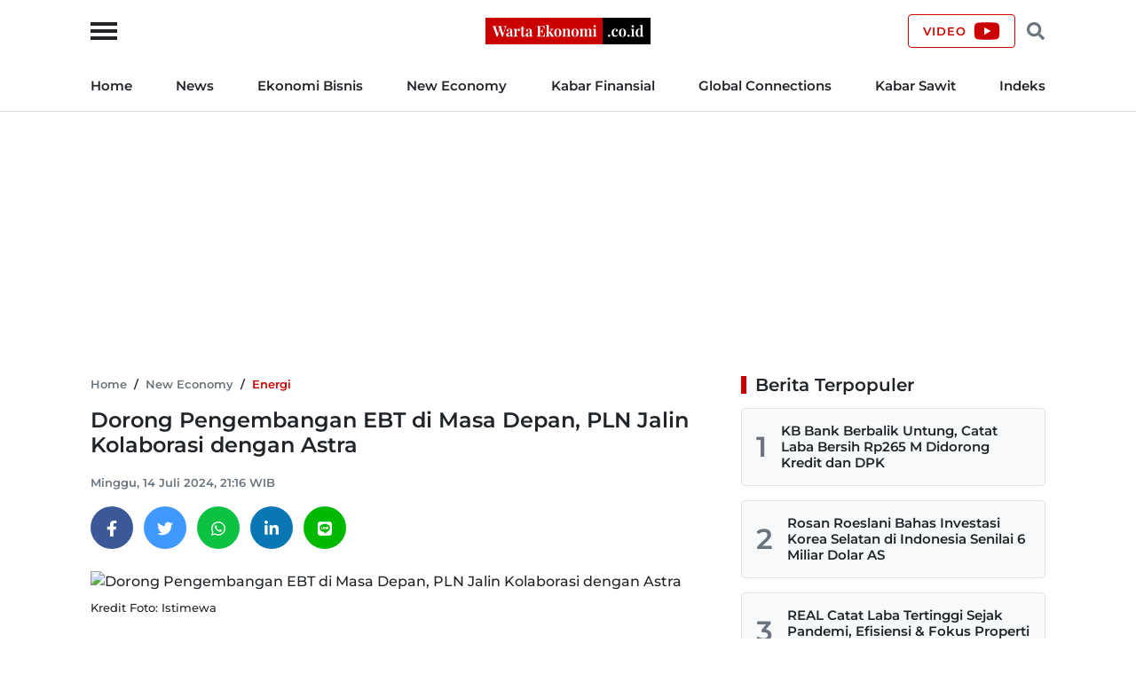

--- FILE ---
content_type: text/html; charset=UTF-8
request_url: https://wartaekonomi.co.id/read539212/dorong-pengembangan-ebt-di-masa-depan-pln-jalin-kolaborasi-dengan-astra
body_size: 17879
content:
<!doctype html>
<html lang="id">

<head>
    <title>Dorong Pengembangan EBT di Masa Depan, PLN Jalin Kolaborasi dengan Astra</title>

    <link rel="dns-prefetch" href="https://securepubads.g.doubleclick.net">
    <link rel="dns-prefetch" href="https://ads.pubmatic.com">
    <link rel="dns-prefetch" href="https://www.googletagmanager.com">
    <link rel="dns-prefetch" href="https://connect.facebook.net">
    <link rel="dns-prefetch" href="https://www.facebook.com">
    <link rel="dns-prefetch" href="https://pagead2.googlesyndication.com">
    <link rel="dns-prefetch" href="https://googleads.g.doubleclick.net">
    <link rel="dns-prefetch" href="https://static.doubleclick.net">
    <link rel="dns-prefetch" href="https://jnn-pa.googleapis.com">
    <link rel="dns-prefetch" href="https://www.google.com">
    <link rel="dns-prefetch" href="https://fonts.gstatic.com">
    <link rel="dns-prefetch" href="https://anymind360.com">
    <link rel="dns-prefetch" href="https://foto.wartaekonomi.co.id">
    <link rel="preload" href="https://wartaekonomi.co.id/css/style.min.css?rand=Y9SUE1vx" as="style">
    <link rel="preload" href="https://wartaekonomi.co.id/js/script.min.js?rand=Y9SUE1vx" as="script">
    <link rel="preload" href="https://fonts.gstatic.com/s/montserrat/v25/JTUSjIg1_i6t8kCHKm459Wlhyw.woff2" as="font" type="font/woff2" crossorigin>

    <!-- Required meta tags -->
    <meta charset="utf-8">
    <meta name="viewport" content="width=device-width, initial-scale=1">

    <meta name="google-site-verification" content="AvImw9gN1uaC9mqQ2NcDDNCzwDM_9rcVWwCbP5u0Pj8">
    <meta name="alexaVerifyID" content="JM9ooB47tT05W66ysdPl56PHgGA">
    <meta name="description" content="EPN sebagai bagian Astra Grup, berkomitmen akan terus berkolaborasi dengan PLN untuk menyediakan energi baru terbarukan (EBT) bagi Indonesia.">
    <meta name="keywords" content="PLN, Astra">
    <meta name="robots" content="index, follow">
    <meta name="googlebot-news" content="index, follow">
    <meta name="googlebot" content="index, follow">
    <meta name="language" content="id">
    <meta name="geo.country" content="id">
    <meta name="geo.placename" content="Indonesia">

    <meta property="og:type" content="article">
    <meta property="og:site_name" content="Warta Ekonomi">
    <meta property="og:title" content="Dorong Pengembangan EBT di Masa Depan, PLN Jalin Kolaborasi dengan Astra">
    <meta property="og:image" content="https://foto.wartaekonomi.co.id/files/arsip_foto_2024_07_14/pt_perusahaan_listrik_negara_pln_203824_small.jpg">
    <meta property="og:image:type" content="image/jpeg">
    <meta property="og:image:width" content="500">
    <meta property="og:image:height" content="288">
    <meta property="og:description" content="EPN sebagai bagian Astra Grup, berkomitmen akan terus berkolaborasi dengan PLN untuk menyediakan energi baru terbarukan (EBT) bagi Indonesia.">
    <meta property="og:url" content="https://wartaekonomi.co.id/read539212/dorong-pengembangan-ebt-di-masa-depan-pln-jalin-kolaborasi-dengan-astra">

    <meta name="twitter:card" content="summary_large_image">
    <meta name="twitter:title" content="Dorong Pengembangan EBT di Masa Depan, PLN Jalin Kolaborasi dengan Astra">
    <meta name="twitter:description" content="EPN sebagai bagian Astra Grup, berkomitmen akan terus berkolaborasi dengan PLN untuk menyediakan energi baru terbarukan (EBT) bagi Indonesia.">
    <meta name="twitter:image" content="https://foto.wartaekonomi.co.id/files/arsip_foto_2024_07_14/pt_perusahaan_listrik_negara_pln_203824_big.jpg">
    <meta name="twitter:image:src" content="https://foto.wartaekonomi.co.id/files/arsip_foto_2024_07_14/pt_perusahaan_listrik_negara_pln_203824_big.jpg">

    <meta property="fb:app_id" content="310001522801612">

    <link rel="amphtml" href="https://wartaekonomi.co.id/amp/read539212/dorong-pengembangan-ebt-di-masa-depan-pln-jalin-kolaborasi-dengan-astra">
    <link rel="canonical" href="https://wartaekonomi.co.id/read539212/dorong-pengembangan-ebt-di-masa-depan-pln-jalin-kolaborasi-dengan-astra">

    <link rel="shortcut icon" href="https://wartaekonomi.co.id/img/favicon.ico" type="image/x-icon">
    <link rel="icon" href="https://wartaekonomi.co.id/img/favicon.ico" type="image/x-icon">

    <link rel="stylesheet" href="https://wartaekonomi.co.id/css/style.min.css?rand=Y9SUE1vx">

    <script type="application/ld+json">
    {
        "@context": "https://schema.org",
        "@type": "BreadcrumbList",
        "itemListElement": [{
                "@type": "ListItem",
                "position": 1,
                "item": {
                    "@id": "https://wartaekonomi.co.id/",
                    "name": "Home"
                }
            },
            {
                "@type": "ListItem",
                "position": 2,
                "item": {
                    "@id": "https://wartaekonomi.co.id/category-290/energi",
                    "name": "Energi"
                }
            },
            {
                "@type": "ListItem",
                "position": 3,
                "item": {
                    "@id": "https://wartaekonomi.co.id/read539212/dorong-pengembangan-ebt-di-masa-depan-pln-jalin-kolaborasi-dengan-astra",
                    "name": "Dorong Pengembangan EBT di Masa Depan, PLN Jalin Kolaborasi dengan Astra"
                }
            }
        ]
    }
</script>

<script type="application/ld+json">
    {
        "@context": "https://schema.org",
        "@type": "WebPage",
        "headline": "Dorong Pengembangan EBT di Masa Depan, PLN Jalin Kolaborasi dengan Astra",
        "url": "https://wartaekonomi.co.id/read539212/dorong-pengembangan-ebt-di-masa-depan-pln-jalin-kolaborasi-dengan-astra",
        "datePublished": "2024-07-14T21:16:00+07:00",
        "image": "https://foto.wartaekonomi.co.id/files/arsip_foto_2024_07_14/pt_perusahaan_listrik_negara_pln_203824_big.jpg",
        "thumbnailUrl": "https://foto.wartaekonomi.co.id/files/arsip_foto_2024_07_14/pt_perusahaan_listrik_negara_pln_203824_small.jpg"
    }
</script>

<script type="application/ld+json">
    {
        "@context": "http://schema.org",
        "@type": "NewsArticle",
        "mainEntityOfPage": {
            "@type": "WebPage",
            "@id": "https://wartaekonomi.co.id/read539212/dorong-pengembangan-ebt-di-masa-depan-pln-jalin-kolaborasi-dengan-astra"
        },
        "headline": "Dorong Pengembangan EBT di Masa Depan, PLN Jalin Kolaborasi dengan Astra",
        "image": {
            "@type": "ImageObject",
            "url": "https://foto.wartaekonomi.co.id/files/arsip_foto_2024_07_14/pt_perusahaan_listrik_negara_pln_203824_big.jpg"
        },
        "datePublished": "2024-07-14T21:16:00+07:00",
        "dateModified": "2024-07-14T21:16:00+07:00",
        "description": "EPN sebagai bagian Astra Grup, berkomitmen akan terus berkolaborasi dengan PLN untuk menyediakan energi baru terbarukan (EBT) bagi Indonesia.",
        "author": {
             "@type": "Person",
            "name": "Redaksi"
        },
        "publisher": {
            "@type": "Organization",
            "name": "Warta Ekonomi",
            "logo": {
                "@type": "ImageObject",
                "url": "https://wartaekonomi.co.id/img/logo.png?rand=Y9SUE1vx"
            }
        }
    }
</script>


<!-- Global site tag (gtag.js) - Google Analytics -->
<script async src="https://www.googletagmanager.com/gtag/js?id=G-XRQ836EWGG" type="b1a50bffba99c9fe2a050d29-text/javascript"></script>

    <!-- Adsense -->
    <script async src="https://pagead2.googlesyndication.com/pagead/js/adsbygoogle.js?client=ca-pub-6575109187818638" crossorigin="anonymous" type="b1a50bffba99c9fe2a050d29-text/javascript"></script>

<!-- GAM -->
<script async src="https://securepubads.g.doubleclick.net/tag/js/gpt.js" type="b1a50bffba99c9fe2a050d29-text/javascript"></script>

<script type="b1a50bffba99c9fe2a050d29-text/javascript">
    // Google Analytics
    window.dataLayer = window.dataLayer || [];

    function gtag() {
        dataLayer.push(arguments);
    }
    gtag('js', new Date());
    gtag('config', 'G-XRQ836EWGG');

    gtag('event', 'page_view', {
         "editor": "Fajar Sulaiman",
        "category": "New Economy",
        "sub_category": "Energi"
    });

    // GAM
    window.googletag = window.googletag || {
        cmd: []
    };

    googletag.cmd.push(function() {
        googletag.defineSlot('/21863669784/Mob_In_Article_BP_2', [300, 250], 'div-gpt-ad-1647729625996-0').addService(googletag.pubads());
        googletag.defineSlot('/21863669784/Mob_In_Article_BP_3', [300, 250], 'div-gpt-ad-1647729684060-0').addService(googletag.pubads());

                    googletag.defineSlot('/21863669784/we-desktop-article-billboard', [
                [780, 250],
                [970, 250]
            ], 'div-gpt-ad-1652842426363-0').addService(googletag.pubads());
            googletag.defineSlot('/21863669784/we-desktop-article-skin-ad-left', [120, 600], 'div-gpt-ad-1652845968430-0').addService(googletag.pubads());
            googletag.defineSlot('/21863669784/we-desktop-article-skin-ad-right', [120, 600], 'div-gpt-ad-1652848892596-0').addService(googletag.pubads());
        
        googletag.pubads().setTargeting('we-kanal', ['3']);
        googletag.pubads().setTargeting('we-sub-kanal', ['290']);
        googletag.pubads().enableSingleRequest();
        googletag.pubads().collapseEmptyDivs();
        googletag.enableServices();
    });

    // IZooto
    window._izq = window._izq || [];
    window._izq.push(["init"]);
    try {
        window.izConfig = JSON.parse('{"client":36181,"sourceOrigin":"https:\/\/wartaekonomi.co.id","domainRoot":"","webPushId":"","webServiceUrl":"","isSdkHttps":1,"customPixelLink":"","mobileAllowed":1,"serviceWorkerName":"\/service-worker.js","manifestName":"\/manifest.json","desktopAllowed":1,"setEnr":1,"izootoStatus":1,"debug":0,"siteUrl":"https:\/\/wartaekonomi.co.id","promptDelay":0,"repeatPromptDelay":0,"tagsEnabled":1,"welcomeNotification":{"status":0,"title":"","body":"","icon":"","url":"","showAfter":0,"clickTimeout":0},"locale":"en","vapidPublicKey":"BKnxZBKJUNqyordju8m3NexUIk0JkH1cNko7qtwe0qiHQvrcFoB16Zw4QRpawTPmCyukH0EAM-U0BhhHTe3NA5c","overlay":0,"mobPromptFlow":0,"mobOptInDesignType":0,"optInDesign":"","mobPromptDesign":{"message":"We\'d like to notify you about the latest updates","subMessage":"You can unsubscribe from notifications anytime","icon":"https:\/\/cdnimg.izooto.com\/default\/6.png","btn1Txt":"Later","btn2Txt":"Allow","position":"","bgColor":"#f9f9f9","titleForeColor":"#5a5a5a","messageForeColor":"#5a5a5a","btn1bgColor":"#f9f9f9","btn1ForeColor":"#808080","btn2bgColor":"#0e53a1","btn2ForeColor":"#fff"},"promptFlow":0,"optInDesignType":0,"promptDesign":{"message":"We\'d like to notify you about the latest updates","subMessage":"You can unsubscribe from notifications anytime","icon":"https:\/\/cdnimg.izooto.com\/default\/6.png","btn1Txt":"Later","btn2Txt":"Allow","position":"","bgColor":"#f9f9f9","titleForeColor":"#5a5a5a","messageForeColor":"#5a5a5a","btn1bgColor":"#f9f9f9","btn1ForeColor":"#808080","btn2bgColor":"#0e53a1","btn2ForeColor":"#fff"},"branding":1,"overlayMessage":"Click on \'Allow\' to subscribe to the latest updates."}');
        var container = document.body ? document.body : document.head;

        if ("" !== izConfig.customPixelLink) {
            var _izAlt = document.createElement("script");
            _izAlt.id = "izootoAlt",
                _izAlt.src = izConfig.customPixelLink,
                container.appendChild(_izAlt);
        } else {
            var _iz = document.createElement("script");
            _iz.id = "izootoSdk",
                _iz.src = "https://cdn.izooto.com/scripts/sdk/izooto.js",
                container.appendChild(_iz);
        }
    } catch (err) {}
</script></head>

<body>

    <!-- Facebook Javascript SDK -->
    <div id="fb-root"></div>
    <script async defer crossorigin="anonymous" src="https://connect.facebook.net/id_ID/sdk.js#xfbml=1&version=v11.0&appId=310001522801612&autoLogAppEvents=1" type="b1a50bffba99c9fe2a050d29-text/javascript"></script>

    <!-- Header Start -->
<header class="border-bottom w-100">
    <div class="headerLogo">
        <div class="container h-100">
            <div class="row align-items-center h-100">
                <div class="col-12 position-relative text-center">
                    <button class="sideMenuToggle">
                        <span></span>
                        <span></span>
                        <span></span>
                    </button>
                    <!-- //.sideMenuToggle -->

                    <a href="https://wartaekonomi.co.id/" title="Warta Ekonomi">
                        <img width="186" height="30" src="https://wartaekonomi.co.id/img/logo.png?rand=Y9SUE1vx" alt="Logo Warta Ekonomi">
                    </a>

                    <div class="headerCTA d-flex end-0 position-absolute">
                        <a href="https://youtube.com/@WartaEkonomiID?si=QFAql2Uy2HOzPcLT" rel="nofollow" title="Channel YouTube Warta Ekonomi" class="align-items-center border-primary btn d-none d-lg-flex fs-9 fw-bold lh-1 ls-1 px-3 text-uppercase" target="_blank">
                            <span class="pe-2">Video</span>
                            <svg xmlns="http://www.w3.org/2000/svg" viewBox="0 0 576 512"><!-- Font Awesome Free 5.15.4 by @fontawesome - https://fontawesome.com License - https://fontawesome.com/license/free (Icons: CC BY 4.0, Fonts: SIL OFL 1.1, Code: MIT License) --><path d="M549.655 124.083c-6.281-23.65-24.787-42.276-48.284-48.597C458.781 64 288 64 288 64S117.22 64 74.629 75.486c-23.497 6.322-42.003 24.947-48.284 48.597-11.412 42.867-11.412 132.305-11.412 132.305s0 89.438 11.412 132.305c6.281 23.65 24.787 41.5 48.284 47.821C117.22 448 288 448 288 448s170.78 0 213.371-11.486c23.497-6.321 42.003-24.171 48.284-47.821 11.412-42.867 11.412-132.305 11.412-132.305s0-89.438-11.412-132.305zm-317.51 213.508V175.185l142.739 81.205-142.739 81.201z"/></svg>                        </a>

                        <button class="headerSearchToggle border-0 btn lh-1 me-1 ms-1"><svg xmlns="http://www.w3.org/2000/svg" viewBox="0 0 512 512"><!-- Font Awesome Free 5.15.4 by @fontawesome - https://fontawesome.com License - https://fontawesome.com/license/free (Icons: CC BY 4.0, Fonts: SIL OFL 1.1, Code: MIT License) --><path d="M505 442.7L405.3 343c-4.5-4.5-10.6-7-17-7H372c27.6-35.3 44-79.7 44-128C416 93.1 322.9 0 208 0S0 93.1 0 208s93.1 208 208 208c48.3 0 92.7-16.4 128-44v16.3c0 6.4 2.5 12.5 7 17l99.7 99.7c9.4 9.4 24.6 9.4 33.9 0l28.3-28.3c9.4-9.4 9.4-24.6.1-34zM208 336c-70.7 0-128-57.2-128-128 0-70.7 57.2-128 128-128 70.7 0 128 57.2 128 128 0 70.7-57.2 128-128 128z"/></svg></button>
                    </div>
                    <!-- //.headerCTA -->
                </div>
                <!-- //.col-12 -->
            </div>
            <!-- //.row -->
        </div>
        <!-- //.container -->
    </div>
    <!-- //.headerLogo -->

    <div class="headerNav d-none d-lg-block">
        <div class="container">
            <div class="row">
                <div class="col-12">
                    <nav>
    <ul class="d-flex fs-7 fw-bold list-inline justify-content-between m-0 py-3">
        <li class="list-inline-item pe-2 pe-xl-3"><a href="https://wartaekonomi.co.id" title="Home">Home</a></li>
                    <li class="list-inline-item px-2 px-xl-3"><a href="https://wartaekonomi.co.id/category-parent-1/kabar-indonesia" title="News">News</a></li>
                    <li class="list-inline-item px-2 px-xl-3"><a href="https://wartaekonomi.co.id/category-parent-2/kabar-ekbis" title="EkBis">Ekonomi Bisnis</a></li>
                    <li class="list-inline-item px-2 px-xl-3"><a href="https://wartaekonomi.co.id/category-parent-3/new-economy" title="New Economy">New Economy</a></li>
                    <li class="list-inline-item px-2 px-xl-3"><a href="https://wartaekonomi.co.id/category-parent-4/kabar-finansial" title="Kabar Finansial">Kabar Finansial</a></li>
                    <li class="list-inline-item px-2 px-xl-3"><a href="https://wartaekonomi.co.id/category-parent-5/global-connections" title="Global Connections">Global Connections</a></li>
                    <li class="list-inline-item px-2 px-xl-3"><a href="https://wartaekonomi.co.id/category-parent-8/kabar-sawit" title="Kabar Sawit">Kabar Sawit</a></li>
                <li class="list-inline-item ps-2 ps-xl-3"><a href="https://wartaekonomi.co.id/indeks" title="Indeks">Indeks</a></li>
    </ul>
</nav>                </div>
                <!-- //.col-12 -->
            </div>
            <!-- //.row -->
        </div>
        <!-- //.container -->
    </div>
    <!-- //.headerNav -->

    <div class="headerSearch d-none h-100 position-absolute start-0 top-0 w-100">
        <div class="container h-100">
            <div class="row align-items-center h-100">
                <div class="col-12">
                    <div class="d-flex align-items-center">
                        <form method="POST" action="https://wartaekonomi.co.id/search" class="w-100">
                            <input type="text" name="q" placeholder="Cari berita" autocomplete="off" class="bg-light border px-3 py-2 rounded w-100">
                        </form>
                        <button class="headerSearchToggleClose bg-primary border-primary btn fs-9 fw-bold lh-1 ls-1 ms-2 px-3 text-uppercase text-white">Tutup</button>
                    </div>
                    <!-- //.d-flex -->
                </div>
                <!-- //.col-12 -->
            </div>
            <!-- //.row -->
        </div>
        <!-- //.container -->
    </div>
    <!-- //.headerSearch -->
</header>
<!-- //Header End -->

<!-- sideMenu Start -->
<div class="sideMenuMask"></div>

<div class="sideMenu">
    <div class="sideMenuSection sideMenuToggleCloseWrapper">
        <span class="sideMenuTitle fw-bold lh-1 ps-3 text-uppercase">Menu</span>

        <div class="sideMenuToggleClose" role="button" aria-label="Close Menu" tabindex="0">
            <span></span>
            <span></span>
        </div>
        <!-- //.sideMenuToggleClose -->
    </div>
    <!-- //.sideMenuSection -->

    <div class="sideMenuSection pb-0">
        <form method="POST" action="https://wartaekonomi.co.id/search" class="w-100">
            <input type="text" name="q" placeholder="Cari berita" autocomplete="off" class="bg-light border px-3 py-2 rounded w-100">
        </form>
    </div>
    <!-- //.sideMenuSection -->

    <div id="sideMenuAccordion" class="sideMenuSection sideMenuAccordion border-bottom">
                    <section class="accordionItem">
                <h6 class="accordionItemTitle fs-7 fw-bold">
                    News<svg xmlns="http://www.w3.org/2000/svg" viewBox="0 0 448 512"><!-- Font Awesome Free 5.15.4 by @fontawesome - https://fontawesome.com License - https://fontawesome.com/license/free (Icons: CC BY 4.0, Fonts: SIL OFL 1.1, Code: MIT License) --><path d="M207.029 381.476L12.686 187.132c-9.373-9.373-9.373-24.569 0-33.941l22.667-22.667c9.357-9.357 24.522-9.375 33.901-.04L224 284.505l154.745-154.021c9.379-9.335 24.544-9.317 33.901.04l22.667 22.667c9.373 9.373 9.373 24.569 0 33.941L240.971 381.476c-9.373 9.372-24.569 9.372-33.942 0z"/></svg>                </h6>
                <div class="accordionPanel">
                    <ul class="list-inline fs-8 fw-bold">
                                                    <li class="ps-3 py-2">
                                <a href="https://wartaekonomi.co.id/category-53/nasional" title="Nasional" class="text-dark">Nasional</a>                            </li>
                                                    <li class="ps-3 py-2">
                                <a href="https://wartaekonomi.co.id/category-55/megapolitan" title="Megapolitan" class="text-dark">Megapolitan</a>                            </li>
                                                    <li class="ps-3 py-2">
                                <a href="https://wartaekonomi.co.id/category-269/daerah" title="Daerah" class="text-dark">Daerah</a>                            </li>
                                                    <li class="ps-3 py-2">
                                <a href="https://wartaekonomi.co.id/category-280/politik" title="Politik" class="text-dark">Politik</a>                            </li>
                                                    <li class="ps-3 py-2">
                                <a href="https://wartaekonomi.co.id/category-291/hukum" title="Hukum" class="text-dark">Hukum</a>                            </li>
                                            </ul>
                </div>
                <!-- //.accordionPanel -->
            </section>
                    <section class="accordionItem">
                <h6 class="accordionItemTitle fs-7 fw-bold">
                    EkBis<svg xmlns="http://www.w3.org/2000/svg" viewBox="0 0 448 512"><!-- Font Awesome Free 5.15.4 by @fontawesome - https://fontawesome.com License - https://fontawesome.com/license/free (Icons: CC BY 4.0, Fonts: SIL OFL 1.1, Code: MIT License) --><path d="M207.029 381.476L12.686 187.132c-9.373-9.373-9.373-24.569 0-33.941l22.667-22.667c9.357-9.357 24.522-9.375 33.901-.04L224 284.505l154.745-154.021c9.379-9.335 24.544-9.317 33.901.04l22.667 22.667c9.373 9.373 9.373 24.569 0 33.941L240.971 381.476c-9.373 9.372-24.569 9.372-33.942 0z"/></svg>                </h6>
                <div class="accordionPanel">
                    <ul class="list-inline fs-8 fw-bold">
                                                    <li class="ps-3 py-2">
                                <a href="https://wartaekonomi.co.id/category-54/makro" title="Makro" class="text-dark">Makro</a>                            </li>
                                                    <li class="ps-3 py-2">
                                <a href="https://wartaekonomi.co.id/category-261/infrastruktur" title="Infrastruktur" class="text-dark">Infrastruktur</a>                            </li>
                                                    <li class="ps-3 py-2">
                                <a href="https://wartaekonomi.co.id/category-267/properti" title="Properti" class="text-dark">Properti</a>                            </li>
                                                    <li class="ps-3 py-2">
                                <a href="https://wartaekonomi.co.id/category-268/agribisnis" title="Agribisnis" class="text-dark">Agribisnis</a>                            </li>
                                                    <li class="ps-3 py-2">
                                <a href="https://wartaekonomi.co.id/category-270/pajak" title="Pajak" class="text-dark">Pajak</a>                            </li>
                                                    <li class="ps-3 py-2">
                                <a href="https://wartaekonomi.co.id/category-277/perikanan" title="Perikanan" class="text-dark">Perikanan</a>                            </li>
                                                    <li class="ps-3 py-2">
                                <a href="https://wartaekonomi.co.id/category-282/otomotif" title="Otomotif" class="text-dark">Otomotif</a>                            </li>
                                                    <li class="ps-3 py-2">
                                <a href="https://wartaekonomi.co.id/category-289/transportasi" title="Transportasi" class="text-dark">Transportasi</a>                            </li>
                                                    <li class="ps-3 py-2">
                                <a href="https://wartaekonomi.co.id/category-297/riil" title="Riil" class="text-dark">Riil</a>                            </li>
                                                    <li class="ps-3 py-2">
                                <a href="https://wartaekonomi.co.id/category-298/industri" title="Industri" class="text-dark">Industri</a>                            </li>
                                                    <li class="ps-3 py-2">
                                <a href="https://wartaekonomi.co.id/category-300/bisnis" title="Bisnis" class="text-dark">Bisnis</a>                            </li>
                                                    <li class="ps-3 py-2">
                                <a href="https://wartaekonomi.co.id/category-302/jasa" title="Jasa" class="text-dark">Jasa</a>                            </li>
                                            </ul>
                </div>
                <!-- //.accordionPanel -->
            </section>
                    <section class="accordionItem">
                <h6 class="accordionItemTitle fs-7 fw-bold">
                    New Economy<svg xmlns="http://www.w3.org/2000/svg" viewBox="0 0 448 512"><!-- Font Awesome Free 5.15.4 by @fontawesome - https://fontawesome.com License - https://fontawesome.com/license/free (Icons: CC BY 4.0, Fonts: SIL OFL 1.1, Code: MIT License) --><path d="M207.029 381.476L12.686 187.132c-9.373-9.373-9.373-24.569 0-33.941l22.667-22.667c9.357-9.357 24.522-9.375 33.901-.04L224 284.505l154.745-154.021c9.379-9.335 24.544-9.317 33.901.04l22.667 22.667c9.373 9.373 9.373 24.569 0 33.941L240.971 381.476c-9.373 9.372-24.569 9.372-33.942 0z"/></svg>                </h6>
                <div class="accordionPanel">
                    <ul class="list-inline fs-8 fw-bold">
                                                    <li class="ps-3 py-2">
                                <a href="https://wartaekonomi.co.id/category-263/green-economy" title="Green Economy" class="text-dark">Green Economy</a>                            </li>
                                                    <li class="ps-3 py-2">
                                <a href="https://wartaekonomi.co.id/category-264/digital-economy" title="Digital Economy" class="text-dark">Digital Economy</a>                            </li>
                                                    <li class="ps-3 py-2">
                                <a href="https://wartaekonomi.co.id/category-272/entrepreneur" title="Entrepreneur" class="text-dark">Entrepreneur</a>                            </li>
                                                    <li class="ps-3 py-2">
                                <a href="https://wartaekonomi.co.id/category-276/csr" title="CSR" class="text-dark">CSR</a>                            </li>
                                                    <li class="ps-3 py-2">
                                <a href="https://wartaekonomi.co.id/category-290/energi" title="Energi" class="text-dark">Energi</a>                            </li>
                                                    <li class="ps-3 py-2">
                                <a href="https://wartaekonomi.co.id/category-303/ceo-interview" title="CEO Interview" class="text-dark">CEO Interview</a>                            </li>
                                            </ul>
                </div>
                <!-- //.accordionPanel -->
            </section>
                    <section class="accordionItem">
                <h6 class="accordionItemTitle fs-7 fw-bold">
                    Kabar Finansial<svg xmlns="http://www.w3.org/2000/svg" viewBox="0 0 448 512"><!-- Font Awesome Free 5.15.4 by @fontawesome - https://fontawesome.com License - https://fontawesome.com/license/free (Icons: CC BY 4.0, Fonts: SIL OFL 1.1, Code: MIT License) --><path d="M207.029 381.476L12.686 187.132c-9.373-9.373-9.373-24.569 0-33.941l22.667-22.667c9.357-9.357 24.522-9.375 33.901-.04L224 284.505l154.745-154.021c9.379-9.335 24.544-9.317 33.901.04l22.667 22.667c9.373 9.373 9.373 24.569 0 33.941L240.971 381.476c-9.373 9.372-24.569 9.372-33.942 0z"/></svg>                </h6>
                <div class="accordionPanel">
                    <ul class="list-inline fs-8 fw-bold">
                                                    <li class="ps-3 py-2">
                                <a href="https://wartaekonomi.co.id/category-259/finansial" title="Finansial" class="text-dark">Finansial</a>                            </li>
                                                    <li class="ps-3 py-2">
                                <a href="https://wartaekonomi.co.id/category-283/bursa" title="Bursa" class="text-dark">Bursa</a>                            </li>
                                                    <li class="ps-3 py-2">
                                <a href="https://wartaekonomi.co.id/category-284/perbankan" title="Perbankan" class="text-dark">Perbankan</a>                            </li>
                                                    <li class="ps-3 py-2">
                                <a href="https://wartaekonomi.co.id/category-285/asuransi" title="Asuransi" class="text-dark">Asuransi</a>                            </li>
                                                    <li class="ps-3 py-2">
                                <a href="https://wartaekonomi.co.id/category-286/multifinance" title="Multifinance" class="text-dark">Multifinance</a>                            </li>
                                                    <li class="ps-3 py-2">
                                <a href="https://wartaekonomi.co.id/category-294/dana-pensiun" title="Dana Pensiun" class="text-dark">Dana Pensiun</a>                            </li>
                                                    <li class="ps-3 py-2">
                                <a href="https://wartaekonomi.co.id/category-299/perencanaan-keuangan" title="Perencanaan Keuangan" class="text-dark">Perencanaan Keuangan</a>                            </li>
                                            </ul>
                </div>
                <!-- //.accordionPanel -->
            </section>
                    <section class="accordionItem">
                <h6 class="accordionItemTitle fs-7 fw-bold">
                    Global Connections<svg xmlns="http://www.w3.org/2000/svg" viewBox="0 0 448 512"><!-- Font Awesome Free 5.15.4 by @fontawesome - https://fontawesome.com License - https://fontawesome.com/license/free (Icons: CC BY 4.0, Fonts: SIL OFL 1.1, Code: MIT License) --><path d="M207.029 381.476L12.686 187.132c-9.373-9.373-9.373-24.569 0-33.941l22.667-22.667c9.357-9.357 24.522-9.375 33.901-.04L224 284.505l154.745-154.021c9.379-9.335 24.544-9.317 33.901.04l22.667 22.667c9.373 9.373 9.373 24.569 0 33.941L240.971 381.476c-9.373 9.372-24.569 9.372-33.942 0z"/></svg>                </h6>
                <div class="accordionPanel">
                    <ul class="list-inline fs-8 fw-bold">
                                                    <li class="ps-3 py-2">
                                <a href="https://wartaekonomi.co.id/category-274/internasional" title="Internasional" class="text-dark">Internasional</a>                            </li>
                                                    <li class="ps-3 py-2">
                                <a href="https://wartaekonomi.co.id/category-278/english-edition" title="English Edition" class="text-dark">English Edition</a>                            </li>
                                                    <li class="ps-3 py-2">
                                <a href="https://wartaekonomi.co.id/category-295/asia-pasifik" title="Asia Pasifik" class="text-dark">Asia Pasifik</a>                            </li>
                                                    <li class="ps-3 py-2">
                                <a href="https://wartaekonomi.co.id/category-296/asean" title="ASEAN" class="text-dark">ASEAN</a>                            </li>
                                            </ul>
                </div>
                <!-- //.accordionPanel -->
            </section>
                    <section class="accordionItem">
                <h6 class="accordionItemTitle fs-7 fw-bold">
                    Sport & Lifestyle<svg xmlns="http://www.w3.org/2000/svg" viewBox="0 0 448 512"><!-- Font Awesome Free 5.15.4 by @fontawesome - https://fontawesome.com License - https://fontawesome.com/license/free (Icons: CC BY 4.0, Fonts: SIL OFL 1.1, Code: MIT License) --><path d="M207.029 381.476L12.686 187.132c-9.373-9.373-9.373-24.569 0-33.941l22.667-22.667c9.357-9.357 24.522-9.375 33.901-.04L224 284.505l154.745-154.021c9.379-9.335 24.544-9.317 33.901.04l22.667 22.667c9.373 9.373 9.373 24.569 0 33.941L240.971 381.476c-9.373 9.372-24.569 9.372-33.942 0z"/></svg>                </h6>
                <div class="accordionPanel">
                    <ul class="list-inline fs-8 fw-bold">
                                                    <li class="ps-3 py-2">
                                <a href="https://wartaekonomi.co.id/category-275/olahraga" title="Olahraga" class="text-dark">Olahraga</a>                            </li>
                                                    <li class="ps-3 py-2">
                                <a href="https://wartaekonomi.co.id/category-279/entertainment-life-style" title="Entertainment & Life Style" class="text-dark">Entertainment & Life Style</a>                            </li>
                                                    <li class="ps-3 py-2">
                                <a href="https://wartaekonomi.co.id/category-281/travel" title="Travel" class="text-dark">Travel</a>                            </li>
                                                    <li class="ps-3 py-2">
                                <a href="https://wartaekonomi.co.id/category-292/kesehatan" title="Kesehatan" class="text-dark">Kesehatan</a>                            </li>
                                            </ul>
                </div>
                <!-- //.accordionPanel -->
            </section>
                    <section class="accordionItem">
                <h6 class="accordionItemTitle fs-7 fw-bold">
                    Kabar Sawit<svg xmlns="http://www.w3.org/2000/svg" viewBox="0 0 448 512"><!-- Font Awesome Free 5.15.4 by @fontawesome - https://fontawesome.com License - https://fontawesome.com/license/free (Icons: CC BY 4.0, Fonts: SIL OFL 1.1, Code: MIT License) --><path d="M207.029 381.476L12.686 187.132c-9.373-9.373-9.373-24.569 0-33.941l22.667-22.667c9.357-9.357 24.522-9.375 33.901-.04L224 284.505l154.745-154.021c9.379-9.335 24.544-9.317 33.901.04l22.667 22.667c9.373 9.373 9.373 24.569 0 33.941L240.971 381.476c-9.373 9.372-24.569 9.372-33.942 0z"/></svg>                </h6>
                <div class="accordionPanel">
                    <ul class="list-inline fs-8 fw-bold">
                                                    <li class="ps-3 py-2">
                                <a href="https://wartaekonomi.co.id/category-2018/pasar" title="Pasar" class="text-dark">Pasar</a>                            </li>
                                                    <li class="ps-3 py-2">
                                <a href="https://wartaekonomi.co.id/category-2019/hot-issue" title="Hot Issue" class="text-dark">Hot Issue</a>                            </li>
                                                    <li class="ps-3 py-2">
                                <a href="https://wartaekonomi.co.id/category-2020/energi" title="Energi" class="text-dark">Energi</a>                            </li>
                                                    <li class="ps-3 py-2">
                                <a href="https://wartaekonomi.co.id/category-2021/agronomi" title="Agronomi" class="text-dark">Agronomi</a>                            </li>
                                                    <li class="ps-3 py-2">
                                <a href="https://wartaekonomi.co.id/category-2022/telisik" title="Telisik" class="text-dark">Telisik</a>                            </li>
                                                    <li class="ps-3 py-2">
                                <a href="https://wartaekonomi.co.id/category-2023/komunitas" title="Komunitas" class="text-dark">Komunitas</a>                            </li>
                                            </ul>
                </div>
                <!-- //.accordionPanel -->
            </section>
        
        <section class="accordionItem">
            <h6 class="accordionItemTitle fs-7 fw-bold"><a href="https://youtube.com/@WartaEkonomiID?si=QFAql2Uy2HOzPcLT" title="Channel YouTube Warta Ekonomi" class="text-dark" target="_blank">Video</a></h6>
        </section>

        <section class="accordionItem">
            <h6 class="accordionItemTitle fs-7 fw-bold"><a href="https://wartaekonomi.co.id/indeks" title="Indeks" class="text-dark">Indeks</a></h6>
        </section>

        <section class="accordionItem">
            <h6 class="accordionItemTitle fs-7 fw-bold m-0"><a href="https://wartaekonomi.co.id/page/1-about-warta-ekonomi" title="About Us" class="text-dark">About Us</a></h6>
        </section>
    </div>
    <!-- //.sideMenuSection -->

    <div class="sideMenuSection sideMenuSocialMedia">
        <h6 class="fs-7 fw-bold mb-3">Social Media</h6>
        <ul class="socialMediaIcon list-inline m-0">
    <li class="list-inline-item me-3">
        <a rel="nofollow" title="Facebook" href="https://www.facebook.com/warta.ekonomi" target="_blank">
            <svg xmlns="http://www.w3.org/2000/svg" viewBox="0 0 320 512"><!-- Font Awesome Free 5.15.4 by @fontawesome - https://fontawesome.com License - https://fontawesome.com/license/free (Icons: CC BY 4.0, Fonts: SIL OFL 1.1, Code: MIT License) --><path d="M279.14 288l14.22-92.66h-88.91v-60.13c0-25.35 12.42-50.06 52.24-50.06h40.42V6.26S260.43 0 225.36 0c-73.22 0-121.08 44.38-121.08 124.72v70.62H22.89V288h81.39v224h100.17V288z" /></svg>        </a>
    </li>

    <li class="list-inline-item me-3">
        <a rel="nofollow" title="Twitter" href="https://www.twitter.com/WartaEkonomi" target="_blank">
            <svg xmlns="http://www.w3.org/2000/svg" viewBox="0 0 512 512"><!-- Font Awesome Free 5.15.4 by @fontawesome - https://fontawesome.com License - https://fontawesome.com/license/free (Icons: CC BY 4.0, Fonts: SIL OFL 1.1, Code: MIT License) --><path d="M459.37 151.716c.325 4.548.325 9.097.325 13.645 0 138.72-105.583 298.558-298.558 298.558-59.452 0-114.68-17.219-161.137-47.106 8.447.974 16.568 1.299 25.34 1.299 49.055 0 94.213-16.568 130.274-44.832-46.132-.975-84.792-31.188-98.112-72.772 6.498.974 12.995 1.624 19.818 1.624 9.421 0 18.843-1.3 27.614-3.573-48.081-9.747-84.143-51.98-84.143-102.985v-1.299c13.969 7.797 30.214 12.67 47.431 13.319-28.264-18.843-46.781-51.005-46.781-87.391 0-19.492 5.197-37.36 14.294-52.954 51.655 63.675 129.3 105.258 216.365 109.807-1.624-7.797-2.599-15.918-2.599-24.04 0-57.828 46.782-104.934 104.934-104.934 30.213 0 57.502 12.67 76.67 33.137 23.715-4.548 46.456-13.32 66.599-25.34-7.798 24.366-24.366 44.833-46.132 57.827 21.117-2.273 41.584-8.122 60.426-16.243-14.292 20.791-32.161 39.308-52.628 54.253z"/></svg>        </a>
    </li>

    <li class="list-inline-item me-3">
        <a rel="nofollow" title="TikTok" href="https://www.tiktok.com/@warta_ekonomi" target="_blank">
            <svg xmlns="http://www.w3.org/2000/svg" viewBox="0 0 448 512"><!-- Font Awesome Free 5.15.4 by @fontawesome - https://fontawesome.com License - https://fontawesome.com/license/free (Icons: CC BY 4.0, Fonts: SIL OFL 1.1, Code: MIT License) --><path d="M448,209.91a210.06,210.06,0,0,1-122.77-39.25V349.38A162.55,162.55,0,1,1,185,188.31V278.2a74.62,74.62,0,1,0,52.23,71.18V0l88,0a121.18,121.18,0,0,0,1.86,22.17h0A122.18,122.18,0,0,0,381,102.39a121.43,121.43,0,0,0,67,20.14Z"/></svg>        </a>
    </li>

    <li class="list-inline-item me-3">
        <a rel="nofollow" title="YouTube" href="https://youtube.com/@WartaEkonomiID?si=QFAql2Uy2HOzPcLT" target="_blank">
            <svg xmlns="http://www.w3.org/2000/svg" viewBox="0 0 576 512"><!-- Font Awesome Free 5.15.4 by @fontawesome - https://fontawesome.com License - https://fontawesome.com/license/free (Icons: CC BY 4.0, Fonts: SIL OFL 1.1, Code: MIT License) --><path d="M549.655 124.083c-6.281-23.65-24.787-42.276-48.284-48.597C458.781 64 288 64 288 64S117.22 64 74.629 75.486c-23.497 6.322-42.003 24.947-48.284 48.597-11.412 42.867-11.412 132.305-11.412 132.305s0 89.438 11.412 132.305c6.281 23.65 24.787 41.5 48.284 47.821C117.22 448 288 448 288 448s170.78 0 213.371-11.486c23.497-6.321 42.003-24.171 48.284-47.821 11.412-42.867 11.412-132.305 11.412-132.305s0-89.438-11.412-132.305zm-317.51 213.508V175.185l142.739 81.205-142.739 81.201z"/></svg>        </a>
    </li>

    <li class="list-inline-item">
        <a rel="nofollow" title="Instagram" href="https://www.instagram.com/wartaekonomi/" target="_blank">
            <svg xmlns="http://www.w3.org/2000/svg" viewBox="0 0 448 512"><!-- Font Awesome Free 5.15.4 by @fontawesome - https://fontawesome.com License - https://fontawesome.com/license/free (Icons: CC BY 4.0, Fonts: SIL OFL 1.1, Code: MIT License) --><path d="M224.1 141c-63.6 0-114.9 51.3-114.9 114.9s51.3 114.9 114.9 114.9S339 319.5 339 255.9 287.7 141 224.1 141zm0 189.6c-41.1 0-74.7-33.5-74.7-74.7s33.5-74.7 74.7-74.7 74.7 33.5 74.7 74.7-33.6 74.7-74.7 74.7zm146.4-194.3c0 14.9-12 26.8-26.8 26.8-14.9 0-26.8-12-26.8-26.8s12-26.8 26.8-26.8 26.8 12 26.8 26.8zm76.1 27.2c-1.7-35.9-9.9-67.7-36.2-93.9-26.2-26.2-58-34.4-93.9-36.2-37-2.1-147.9-2.1-184.9 0-35.8 1.7-67.6 9.9-93.9 36.1s-34.4 58-36.2 93.9c-2.1 37-2.1 147.9 0 184.9 1.7 35.9 9.9 67.7 36.2 93.9s58 34.4 93.9 36.2c37 2.1 147.9 2.1 184.9 0 35.9-1.7 67.7-9.9 93.9-36.2 26.2-26.2 34.4-58 36.2-93.9 2.1-37 2.1-147.8 0-184.8zM398.8 388c-7.8 19.6-22.9 34.7-42.6 42.6-29.5 11.7-99.5 9-132.1 9s-102.7 2.6-132.1-9c-19.6-7.8-34.7-22.9-42.6-42.6-11.7-29.5-9-99.5-9-132.1s-2.6-102.7 9-132.1c7.8-19.6 22.9-34.7 42.6-42.6 29.5-11.7 99.5-9 132.1-9s102.7-2.6 132.1 9c19.6 7.8 34.7 22.9 42.6 42.6 11.7 29.5 9 99.5 9 132.1s2.7 102.7-9 132.1z"/></svg>        </a>
    </li>
</ul>    </div>
    <!-- //.sideMenuSection -->
</div>
<!-- //sideMenu End -->
    <div class="container my-4">
        <div class="row">
            <div class="col-12">
                <div class="mx-auto text-center">
    <!-- /21863669784/we-desktop-article-billboard -->
    <div id='div-gpt-ad-1652842426363-0' style='min-width: 780px; min-height: 250px;'>
        <script type="b1a50bffba99c9fe2a050d29-text/javascript">
            googletag.cmd.push(function() {
                googletag.display('div-gpt-ad-1652842426363-0');
            });
        </script>
    </div>
</div>
<!-- //.mx-auto -->            </div>
            <!-- //.col-12 -->
        </div>
        <!-- //.row -->
    </div>
    <!-- //.container -->

    <div class="container">
        <div class="row">
            <div class="col-lg-8">
                
<main>
    <div class="articlePost mb-5">
        <div class="articlePostHeader mb-3">
            <ul class="fs-9 fw-bold list-inline" style="min-height: 20px;">
                <li class="list-inline-item me-1"><a href="https://wartaekonomi.co.id" title="Home" class="text-muted">Home</a></li>
                <li class="list-inline-item me-1">/</li>
                <li class="list-inline-item me-1"><a href="https://wartaekonomi.co.id/category-parent-3/new-economy" title="New Economy" class="text-muted">New Economy</a></li>
                <li class="list-inline-item me-1">/</li>
                <li class="list-inline-item me-1"><a href="https://wartaekonomi.co.id/category-290/energi" title="Energi">Energi</a></li>
            </ul>


            
            <h1 class="fs-4 fw-bold mb-3">Dorong Pengembangan EBT di Masa Depan, PLN Jalin Kolaborasi dengan Astra</h1>

            
            <time class="d-inline-block fs-9 fw-bold mb-3 text-muted" style="min-height: 20px;">Minggu, 14 Juli 2024, 21:16 WIB</time>

            <div class="articlePostShare mb-4">
                <ul class="socialMediaIcon circleIcon list-inline">
    <li class="list-inline-item">
        <button type="button" title="Facebook" class="bg-facebook" onclick="if (!window.__cfRLUnblockHandlers) return false; window.open('https://www.facebook.com/sharer/sharer.php?u=https://wartaekonomi.co.id/read539212/dorong-pengembangan-ebt-di-masa-depan-pln-jalin-kolaborasi-dengan-astra', '_blank', 'width=600,height=600,scrollbars=yes,status=yes,resizable=yes,screenx=0,screeny=0');" data-cf-modified-b1a50bffba99c9fe2a050d29-=""><svg xmlns="http://www.w3.org/2000/svg" viewBox="0 0 320 512"><!-- Font Awesome Free 5.15.4 by @fontawesome - https://fontawesome.com License - https://fontawesome.com/license/free (Icons: CC BY 4.0, Fonts: SIL OFL 1.1, Code: MIT License) --><path d="M279.14 288l14.22-92.66h-88.91v-60.13c0-25.35 12.42-50.06 52.24-50.06h40.42V6.26S260.43 0 225.36 0c-73.22 0-121.08 44.38-121.08 124.72v70.62H22.89V288h81.39v224h100.17V288z" /></svg></button>
    </li>

    <li class="list-inline-item">
        <button type="button" title="Twitter" class="bg-twitter" onclick="if (!window.__cfRLUnblockHandlers) return false; window.open('https://twitter.com/intent/tweet?original_referer=https://wartaekonomi.co.id/read539212/dorong-pengembangan-ebt-di-masa-depan-pln-jalin-kolaborasi-dengan-astra&text=Dorong%20Pengembangan%20EBT%20di%20Masa%20Depan,%20PLN%20Jalin%20Kolaborasi%20dengan%20Astra&tw_p=tweetbutton&url=https://wartaekonomi.co.id/read539212/dorong-pengembangan-ebt-di-masa-depan-pln-jalin-kolaborasi-dengan-astra', '_blank', 'width=600,height=600,scrollbars=yes,status=yes,resizable=yes,screenx=0,screeny=0');" data-cf-modified-b1a50bffba99c9fe2a050d29-=""><svg xmlns="http://www.w3.org/2000/svg" viewBox="0 0 512 512"><!-- Font Awesome Free 5.15.4 by @fontawesome - https://fontawesome.com License - https://fontawesome.com/license/free (Icons: CC BY 4.0, Fonts: SIL OFL 1.1, Code: MIT License) --><path d="M459.37 151.716c.325 4.548.325 9.097.325 13.645 0 138.72-105.583 298.558-298.558 298.558-59.452 0-114.68-17.219-161.137-47.106 8.447.974 16.568 1.299 25.34 1.299 49.055 0 94.213-16.568 130.274-44.832-46.132-.975-84.792-31.188-98.112-72.772 6.498.974 12.995 1.624 19.818 1.624 9.421 0 18.843-1.3 27.614-3.573-48.081-9.747-84.143-51.98-84.143-102.985v-1.299c13.969 7.797 30.214 12.67 47.431 13.319-28.264-18.843-46.781-51.005-46.781-87.391 0-19.492 5.197-37.36 14.294-52.954 51.655 63.675 129.3 105.258 216.365 109.807-1.624-7.797-2.599-15.918-2.599-24.04 0-57.828 46.782-104.934 104.934-104.934 30.213 0 57.502 12.67 76.67 33.137 23.715-4.548 46.456-13.32 66.599-25.34-7.798 24.366-24.366 44.833-46.132 57.827 21.117-2.273 41.584-8.122 60.426-16.243-14.292 20.791-32.161 39.308-52.628 54.253z"/></svg></button>
    </li>

    <li class="list-inline-item">
        <button type="button" title="WhatsApp" class="bg-whatsApp" onclick="if (!window.__cfRLUnblockHandlers) return false; window.open('https://api.whatsapp.com/send?text=https://wartaekonomi.co.id/read539212/dorong-pengembangan-ebt-di-masa-depan-pln-jalin-kolaborasi-dengan-astra', '_blank', 'width=600,height=600,scrollbars=yes,status=yes,resizable=yes,screenx=0,screeny=0');" data-cf-modified-b1a50bffba99c9fe2a050d29-=""><svg xmlns="http://www.w3.org/2000/svg" viewBox="0 0 448 512"><!-- Font Awesome Free 5.15.4 by @fontawesome - https://fontawesome.com License - https://fontawesome.com/license/free (Icons: CC BY 4.0, Fonts: SIL OFL 1.1, Code: MIT License) --><path d="M380.9 97.1C339 55.1 283.2 32 223.9 32c-122.4 0-222 99.6-222 222 0 39.1 10.2 77.3 29.6 111L0 480l117.7-30.9c32.4 17.7 68.9 27 106.1 27h.1c122.3 0 224.1-99.6 224.1-222 0-59.3-25.2-115-67.1-157zm-157 341.6c-33.2 0-65.7-8.9-94-25.7l-6.7-4-69.8 18.3L72 359.2l-4.4-7c-18.5-29.4-28.2-63.3-28.2-98.2 0-101.7 82.8-184.5 184.6-184.5 49.3 0 95.6 19.2 130.4 54.1 34.8 34.9 56.2 81.2 56.1 130.5 0 101.8-84.9 184.6-186.6 184.6zm101.2-138.2c-5.5-2.8-32.8-16.2-37.9-18-5.1-1.9-8.8-2.8-12.5 2.8-3.7 5.6-14.3 18-17.6 21.8-3.2 3.7-6.5 4.2-12 1.4-32.6-16.3-54-29.1-75.5-66-5.7-9.8 5.7-9.1 16.3-30.3 1.8-3.7.9-6.9-.5-9.7-1.4-2.8-12.5-30.1-17.1-41.2-4.5-10.8-9.1-9.3-12.5-9.5-3.2-.2-6.9-.2-10.6-.2-3.7 0-9.7 1.4-14.8 6.9-5.1 5.6-19.4 19-19.4 46.3 0 27.3 19.9 53.7 22.6 57.4 2.8 3.7 39.1 59.7 94.8 83.8 35.2 15.2 49 16.5 66.6 13.9 10.7-1.6 32.8-13.4 37.4-26.4 4.6-13 4.6-24.1 3.2-26.4-1.3-2.5-5-3.9-10.5-6.6z"/></svg></button>
    </li>

    <li class="list-inline-item">
        <button type="button" title="LinkedIn" class="bg-linkedIn" onclick="if (!window.__cfRLUnblockHandlers) return false; window.open('http://www.linkedin.com/shareArticle?mini=true&url=https://wartaekonomi.co.id/read539212/dorong-pengembangan-ebt-di-masa-depan-pln-jalin-kolaborasi-dengan-astra&title=Dorong%20Pengembangan%20EBT%20di%20Masa%20Depan,%20PLN%20Jalin%20Kolaborasi%20dengan%20Astra', '_blank', 'width=600,height=600,scrollbars=yes,status=yes,resizable=yes,screenx=0,screeny=0');" data-cf-modified-b1a50bffba99c9fe2a050d29-=""><svg xmlns="http://www.w3.org/2000/svg" viewBox="0 0 448 512"><!-- Font Awesome Free 5.15.4 by @fontawesome - https://fontawesome.com License - https://fontawesome.com/license/free (Icons: CC BY 4.0, Fonts: SIL OFL 1.1, Code: MIT License) --><path d="M100.28 448H7.4V148.9h92.88zM53.79 108.1C24.09 108.1 0 83.5 0 53.8a53.79 53.79 0 0 1 107.58 0c0 29.7-24.1 54.3-53.79 54.3zM447.9 448h-92.68V302.4c0-34.7-.7-79.2-48.29-79.2-48.29 0-55.69 37.7-55.69 76.7V448h-92.78V148.9h89.08v40.8h1.3c12.4-23.5 42.69-48.3 87.88-48.3 94 0 111.28 61.9 111.28 142.3V448z"/></svg></button>
    </li>

    <li class="list-inline-item">
        <button type="button" title="Line" class="bg-line" onclick="if (!window.__cfRLUnblockHandlers) return false; window.open('https://social-plugins.line.me/lineit/share?url=https://wartaekonomi.co.id/read539212/dorong-pengembangan-ebt-di-masa-depan-pln-jalin-kolaborasi-dengan-astra&title=Dorong%20Pengembangan%20EBT%20di%20Masa%20Depan,%20PLN%20Jalin%20Kolaborasi%20dengan%20Astra', '_blank', 'width=600,height=600,scrollbars=yes,status=yes,resizable=yes,screenx=0,screeny=0');" data-cf-modified-b1a50bffba99c9fe2a050d29-=""><svg xmlns="http://www.w3.org/2000/svg" viewBox="0 0 448 512"><!-- Font Awesome Free 5.15.4 by @fontawesome - https://fontawesome.com License - https://fontawesome.com/license/free (Icons: CC BY 4.0, Fonts: SIL OFL 1.1, Code: MIT License) --><path d="M272.1 204.2v71.1c0 1.8-1.4 3.2-3.2 3.2h-11.4c-1.1 0-2.1-.6-2.6-1.3l-32.6-44v42.2c0 1.8-1.4 3.2-3.2 3.2h-11.4c-1.8 0-3.2-1.4-3.2-3.2v-71.1c0-1.8 1.4-3.2 3.2-3.2H219c1 0 2.1.5 2.6 1.4l32.6 44v-42.2c0-1.8 1.4-3.2 3.2-3.2h11.4c1.8-.1 3.3 1.4 3.3 3.1zm-82-3.2h-11.4c-1.8 0-3.2 1.4-3.2 3.2v71.1c0 1.8 1.4 3.2 3.2 3.2h11.4c1.8 0 3.2-1.4 3.2-3.2v-71.1c0-1.7-1.4-3.2-3.2-3.2zm-27.5 59.6h-31.1v-56.4c0-1.8-1.4-3.2-3.2-3.2h-11.4c-1.8 0-3.2 1.4-3.2 3.2v71.1c0 .9.3 1.6.9 2.2.6.5 1.3.9 2.2.9h45.7c1.8 0 3.2-1.4 3.2-3.2v-11.4c0-1.7-1.4-3.2-3.1-3.2zM332.1 201h-45.7c-1.7 0-3.2 1.4-3.2 3.2v71.1c0 1.7 1.4 3.2 3.2 3.2h45.7c1.8 0 3.2-1.4 3.2-3.2v-11.4c0-1.8-1.4-3.2-3.2-3.2H301v-12h31.1c1.8 0 3.2-1.4 3.2-3.2V234c0-1.8-1.4-3.2-3.2-3.2H301v-12h31.1c1.8 0 3.2-1.4 3.2-3.2v-11.4c-.1-1.7-1.5-3.2-3.2-3.2zM448 113.7V399c-.1 44.8-36.8 81.1-81.7 81H81c-44.8-.1-81.1-36.9-81-81.7V113c.1-44.8 36.9-81.1 81.7-81H367c44.8.1 81.1 36.8 81 81.7zm-61.6 122.6c0-73-73.2-132.4-163.1-132.4-89.9 0-163.1 59.4-163.1 132.4 0 65.4 58 120.2 136.4 130.6 19.1 4.1 16.9 11.1 12.6 36.8-.7 4.1-3.3 16.1 14.1 8.8 17.4-7.3 93.9-55.3 128.2-94.7 23.6-26 34.9-52.3 34.9-81.5z"/></svg></button>
    </li>
</ul>            </div>
            <!-- //.articlePostShare -->
        </div>
        <!-- //.articlePostHeader -->

                    <div class="articlePostImg mb-3">
                <picture>
                    <source type="image/webp" data-srcset="https://foto.wartaekonomi.co.id/files/arsip_foto_2024_07_14/pt_perusahaan_listrik_negara_pln_203824_big.webp" srcset="https://foto.wartaekonomi.co.id/files/arsip_foto_2024_07_14/pt_perusahaan_listrik_negara_pln_203824_big.webp">
                    <source type="image/jpeg" data-srcset="https://foto.wartaekonomi.co.id/files/arsip_foto_2024_07_14/pt_perusahaan_listrik_negara_pln_203824_big.jpg" srcset="https://foto.wartaekonomi.co.id/files/arsip_foto_2024_07_14/pt_perusahaan_listrik_negara_pln_203824_big.jpg">
                    <img width="720" height="415" data-src="https://foto.wartaekonomi.co.id/files/arsip_foto_2024_07_14/pt_perusahaan_listrik_negara_pln_203824_big.jpg" alt="Dorong Pengembangan EBT di Masa Depan, PLN Jalin Kolaborasi dengan Astra" class="img-fluid">
                    <span class="d-block fs-9 px-3 px-sm-0 py-2">Kredit Foto: Istimewa</span>
                </picture>
            </div>
            <!-- //.articlePostImg -->
        
        <div class="articlePostContent clearfix lh-lg mb-4">
            <span class="float-start fw-bold me-1">Warta Ekonomi, Jakarta - </span>
<p>PT PLN (persero) memberikan penghargaan kepada sejumlah konsumen dari sektor industri sebagai bentuk apresiasi dalam gelaran Enterprise Customer Gathering. Penghargaan diberikan salah satunya kepada PT Astra International sebagai Customer With Most Responsive Settlement.</p>
<div class="adInArticle mb-3 mx-auto text-center">
            <script async src="https://pagead2.googlesyndication.com/pagead/js/adsbygoogle.js?client=ca-pub-6575109187818638" crossorigin="anonymous" type="b1a50bffba99c9fe2a050d29-text/javascript"></script>
        <!-- In_Article_1 -->
        <ins class="adsbygoogle" style="display:inline-block;width:300px;height:250px" data-ad-client="ca-pub-6575109187818638" data-ad-slot="4350839434"></ins>
        <script type="b1a50bffba99c9fe2a050d29-text/javascript">
            (adsbygoogle = window.adsbygoogle || []).push({});
        </script>
    </div>
<!-- //.adInArticle -->
<p>Direktur Utama PLN Darmawan Prasodjo mengungkapkan, kontribusi pelanggan sangat besar dalam menjaga stabilitas dan mendorong pertumbuhan ekonomi negara. Untuk itu, kegiatan bersama para pelanggan industri ini merupakan merupakan bentuk PLN menghargai seluruh kerja sama yang telah terjalin selama ini. </p>
<p>"Inilah pejuang ekonomi Indonesia. Berada di depan menjaga bukan hanya kestabilan ekonomi, tetapi bagaimana kita menjaga momentum pertumbuhan ekonomi, membangun kapasitas nasional, menciptakan lapangan kerja, dan memberikan kemakmuran bagi rakyat Indonesia," kata Darmawan dalam keterangannya di Jakarta, Minggu (14/7/2024).</p>
<div class="adInArticle mb-3 mx-auto text-center" style="width: 300px; height: 250px;">
    <!-- /21863669784/Mob_In_Article_BP_2 -->
    <div id="div-gpt-ad-1647729625996-0" style="min-width: 300px; min-height: 250px;">
        <script type="b1a50bffba99c9fe2a050d29-text/javascript">
            googletag.cmd.push(function() {
                googletag.display('div-gpt-ad-1647729625996-0');
            });
        </script>
    </div>
</div>
<!-- //.adInArticle -->
<p><strong>Baca Juga: <a href="https://wartaekonomi.co.id/read538988/pln-ajukan-rp3-triliun-pmn-2025-untuk-bangun-kelistrikan-daerah-terpencil">PLN Ajukan Rp3 Triliun PMN 2025 untuk Bangun Kelistrikan Daerah Terpencil</a></strong></p>
<p>PLN melalui kegiatan ini juga berkomitmen untuk meningkatkan layanan. Termasuk menyediakan energi yang andal bagi seluruh pelanggan, sekaligus menelankan bahwa PLN terus mendorong dan mendukung energi rendah karbon.</p>
<p>"Demi mendukung energi rendah karbon, kami juga mengembangkan bisnis beyond kWh di mana PLN tidak hanya menyediakan listrik, tetapi juga layanan internet, fiber optic, dan green services untuk mendukung industri rendah karbon," jelas Darmawan.</p>
<p>Penghargaan dari PLN kepada PT Astra International diterima langsung Direktur PT Energia Prima Nusantara (EPN), Asep Iwan Gunawan. Dia menegaskan EPN sebagai bagian Astra Grup, berkomitmen akan terus berkolaborasi dengan PLN untuk menyediakan energi baru terbarukan (EBT) bagi Indonesia.</p>
<p>"Dengan adanya penghargaan seperti ini, EPN sebagai pilar pengembangan energi di Astra. bisa menjadi partner terdepan bersama PLN  untuk menyediakan energi baru terbarukan (EBT) ," kata Asep Iwan.</p>
<p>Hingga kini kerja sama Astra melalui EPN dengan PLN telah menjalankan sejumlah proyek terkait EBT. Tentu langkah ini sejalan dengan PLN yang terus mendukung penyediaan energi rendah karbon. </p>
<p>Mulai dari Pembangkit Listrik Tenaga Surya (PLTS) Atap atau panel surya, melalui kerja sama EPN dengan PT Indonesia Comnets Plus (PLN Icon Plus) anak usaha PLN. Kerja sama ini untuk memenuhi kebutuhan PLTS Atap di grup Astra maupun pelanggan di luar grup Astra.</p>
<p><strong>Baca Juga: <a href="https://wartaekonomi.co.id/read539025/astra-masih-jadi-raja-di-industri-otomotif-pangsa-pasarnya-tembus-60-di-juni-2024">Astra Masih jadi Raja di Industri Otomotif, Pangsa Pasarnya Tembus 60% di Juni 2024</a></strong></p>
<p>Kemudian kolaborasi EPN dengan PLN pada awal 2024, yakni Pembangkit Listrik Tenaga Minihidro (PLTM) di Besai Kemu, Lampung, berkapasitas produksi sebesar 2 x 3,5 MW. Dengan kata lain, PLTM tersebut mampu memproduksi energi hijau sebesar 39 Gigawatt Hour (GWh) per tahun.</p>
<p>Koloborasi lainnya antara Astra dan PLN, juga terkait pengembangan Waste to Energy (WTE) di Legok Nangka, Kabupaten Bandung. Hingga rencana merembah pengembangan EBT panas bumi (geothermal). </p>
<div class="adInArticle mb-3 mx-auto text-center" style="width: 300px; height: 250px;">
    <!-- /21863669784/Mob_In_Article_BP_3 -->
    <div id="div-gpt-ad-1647729684060-0" style="min-width: 300px; min-height: 250px;">
        <script type="b1a50bffba99c9fe2a050d29-text/javascript">
            googletag.cmd.push(function() {
                googletag.display('div-gpt-ad-1647729684060-0');
            });
        </script>
    </div>
</div>
<!-- //.adInArticle --><p>"Kita bisa melihat bahwa PLN memberikan pintu yang sangat terbukan untuk Astra Group berkolaborasi. Sudah banyak yang dikerjakan dengan PLN dan akan lebih banyak lagi di masa mendatang," ujarnya.</p>
        </div>
        <!-- //.articlePostContent -->


        
        <div class="articlePostDisclaimer border mb-4 rounded">
            <p class="fs-7 m-0 p-3">Mau Berita Terbaru Lainnya dari Warta Ekonomi? Yuk Follow Kami di <a href="https://news.google.com/publications/CAAiEJQekbu_XfrMeCH3tRfl7kkqFAgKIhCUHpG7v136zHgh97UX5e5J?hl=id&gl=ID&ceid=ID%3Aid" class="fw-bold" target="_blank">Google News</a> dengan <strong>Klik Simbol Bintang</strong>.</p>
        </div>
        <!-- //.articlePostDisclaimer -->

        
        <div class="articlePostAuthor mb-4">
            <p class="m-0">
                
                <span class="fw-bold">Editor:</span> Fajar Sulaiman            </p>
        </div>
        <!-- //.articlePostAuthor -->

        <div class="articlePostTag mb-5">
            <p class="fw-bold mb-2">Tag Terkait:</p>
            <ul class="fs-8 fw-bold list-inline">
                                    <li class="list-inline-item"><a href="https://wartaekonomi.co.id/tag/pt-perusahaan-listrik-negara-persero-pln" title="PT Perusahaan Listrik Negara (Persero) (PLN)" class="border-primary btn my-1 px-3 text-dark">PT Perusahaan Listrik Negara (Persero) (PLN)</a></li>
                                    <li class="list-inline-item"><a href="https://wartaekonomi.co.id/tag/pt-astra-international-tbk" title="PT Astra International Tbk" class="border-primary btn my-1 px-3 text-dark">PT Astra International Tbk</a></li>
                                    <li class="list-inline-item"><a href="https://wartaekonomi.co.id/tag/pt-energia-prima-nusantara-epn" title="PT Energia Prima Nusantara (EPN)" class="border-primary btn my-1 px-3 text-dark">PT Energia Prima Nusantara (EPN)</a></li>
                                    <li class="list-inline-item"><a href="https://wartaekonomi.co.id/tag/energi-baru-terbarukan-ebt" title="Energi Baru Terbarukan (EBT)" class="border-primary btn my-1 px-3 text-dark">Energi Baru Terbarukan (EBT)</a></li>
                            </ul>
        </div>
        <!-- //.articlePostTag -->

        <div class="row mb-5 lazyload">
    <div class="col-12">
        <p class="fs-8 fw-bold mb-1 text-center text-muted text-uppercase">Advertisement</p>
    </div>
    <!-- //.col-12 -->

    <div class="col-12">
        <div id="4547dff5fd7604f18c8ee32cf3da41d7"></div>
        <script async src="https://click.advertnative.com/loading/?handle=10963" type="b1a50bffba99c9fe2a050d29-text/javascript"></script>
    </div>
    <!-- //.col-12 -->
</div>
<!-- //.row -->    </div>
    <!-- //.articlePost -->
</main>

<div class="articlePostShare mb-4">
    <p class="fw-bold mb-2">Bagikan Artikel:</p>
    <ul class="socialMediaIcon circleIcon list-inline">
    <li class="list-inline-item">
        <button type="button" title="Facebook" class="bg-facebook" onclick="if (!window.__cfRLUnblockHandlers) return false; window.open('https://www.facebook.com/sharer/sharer.php?u=https://wartaekonomi.co.id/read539212/dorong-pengembangan-ebt-di-masa-depan-pln-jalin-kolaborasi-dengan-astra', '_blank', 'width=600,height=600,scrollbars=yes,status=yes,resizable=yes,screenx=0,screeny=0');" data-cf-modified-b1a50bffba99c9fe2a050d29-=""><svg xmlns="http://www.w3.org/2000/svg" viewBox="0 0 320 512"><!-- Font Awesome Free 5.15.4 by @fontawesome - https://fontawesome.com License - https://fontawesome.com/license/free (Icons: CC BY 4.0, Fonts: SIL OFL 1.1, Code: MIT License) --><path d="M279.14 288l14.22-92.66h-88.91v-60.13c0-25.35 12.42-50.06 52.24-50.06h40.42V6.26S260.43 0 225.36 0c-73.22 0-121.08 44.38-121.08 124.72v70.62H22.89V288h81.39v224h100.17V288z" /></svg></button>
    </li>

    <li class="list-inline-item">
        <button type="button" title="Twitter" class="bg-twitter" onclick="if (!window.__cfRLUnblockHandlers) return false; window.open('https://twitter.com/intent/tweet?original_referer=https://wartaekonomi.co.id/read539212/dorong-pengembangan-ebt-di-masa-depan-pln-jalin-kolaborasi-dengan-astra&text=Dorong%20Pengembangan%20EBT%20di%20Masa%20Depan,%20PLN%20Jalin%20Kolaborasi%20dengan%20Astra&tw_p=tweetbutton&url=https://wartaekonomi.co.id/read539212/dorong-pengembangan-ebt-di-masa-depan-pln-jalin-kolaborasi-dengan-astra', '_blank', 'width=600,height=600,scrollbars=yes,status=yes,resizable=yes,screenx=0,screeny=0');" data-cf-modified-b1a50bffba99c9fe2a050d29-=""><svg xmlns="http://www.w3.org/2000/svg" viewBox="0 0 512 512"><!-- Font Awesome Free 5.15.4 by @fontawesome - https://fontawesome.com License - https://fontawesome.com/license/free (Icons: CC BY 4.0, Fonts: SIL OFL 1.1, Code: MIT License) --><path d="M459.37 151.716c.325 4.548.325 9.097.325 13.645 0 138.72-105.583 298.558-298.558 298.558-59.452 0-114.68-17.219-161.137-47.106 8.447.974 16.568 1.299 25.34 1.299 49.055 0 94.213-16.568 130.274-44.832-46.132-.975-84.792-31.188-98.112-72.772 6.498.974 12.995 1.624 19.818 1.624 9.421 0 18.843-1.3 27.614-3.573-48.081-9.747-84.143-51.98-84.143-102.985v-1.299c13.969 7.797 30.214 12.67 47.431 13.319-28.264-18.843-46.781-51.005-46.781-87.391 0-19.492 5.197-37.36 14.294-52.954 51.655 63.675 129.3 105.258 216.365 109.807-1.624-7.797-2.599-15.918-2.599-24.04 0-57.828 46.782-104.934 104.934-104.934 30.213 0 57.502 12.67 76.67 33.137 23.715-4.548 46.456-13.32 66.599-25.34-7.798 24.366-24.366 44.833-46.132 57.827 21.117-2.273 41.584-8.122 60.426-16.243-14.292 20.791-32.161 39.308-52.628 54.253z"/></svg></button>
    </li>

    <li class="list-inline-item">
        <button type="button" title="WhatsApp" class="bg-whatsApp" onclick="if (!window.__cfRLUnblockHandlers) return false; window.open('https://api.whatsapp.com/send?text=https://wartaekonomi.co.id/read539212/dorong-pengembangan-ebt-di-masa-depan-pln-jalin-kolaborasi-dengan-astra', '_blank', 'width=600,height=600,scrollbars=yes,status=yes,resizable=yes,screenx=0,screeny=0');" data-cf-modified-b1a50bffba99c9fe2a050d29-=""><svg xmlns="http://www.w3.org/2000/svg" viewBox="0 0 448 512"><!-- Font Awesome Free 5.15.4 by @fontawesome - https://fontawesome.com License - https://fontawesome.com/license/free (Icons: CC BY 4.0, Fonts: SIL OFL 1.1, Code: MIT License) --><path d="M380.9 97.1C339 55.1 283.2 32 223.9 32c-122.4 0-222 99.6-222 222 0 39.1 10.2 77.3 29.6 111L0 480l117.7-30.9c32.4 17.7 68.9 27 106.1 27h.1c122.3 0 224.1-99.6 224.1-222 0-59.3-25.2-115-67.1-157zm-157 341.6c-33.2 0-65.7-8.9-94-25.7l-6.7-4-69.8 18.3L72 359.2l-4.4-7c-18.5-29.4-28.2-63.3-28.2-98.2 0-101.7 82.8-184.5 184.6-184.5 49.3 0 95.6 19.2 130.4 54.1 34.8 34.9 56.2 81.2 56.1 130.5 0 101.8-84.9 184.6-186.6 184.6zm101.2-138.2c-5.5-2.8-32.8-16.2-37.9-18-5.1-1.9-8.8-2.8-12.5 2.8-3.7 5.6-14.3 18-17.6 21.8-3.2 3.7-6.5 4.2-12 1.4-32.6-16.3-54-29.1-75.5-66-5.7-9.8 5.7-9.1 16.3-30.3 1.8-3.7.9-6.9-.5-9.7-1.4-2.8-12.5-30.1-17.1-41.2-4.5-10.8-9.1-9.3-12.5-9.5-3.2-.2-6.9-.2-10.6-.2-3.7 0-9.7 1.4-14.8 6.9-5.1 5.6-19.4 19-19.4 46.3 0 27.3 19.9 53.7 22.6 57.4 2.8 3.7 39.1 59.7 94.8 83.8 35.2 15.2 49 16.5 66.6 13.9 10.7-1.6 32.8-13.4 37.4-26.4 4.6-13 4.6-24.1 3.2-26.4-1.3-2.5-5-3.9-10.5-6.6z"/></svg></button>
    </li>

    <li class="list-inline-item">
        <button type="button" title="LinkedIn" class="bg-linkedIn" onclick="if (!window.__cfRLUnblockHandlers) return false; window.open('http://www.linkedin.com/shareArticle?mini=true&url=https://wartaekonomi.co.id/read539212/dorong-pengembangan-ebt-di-masa-depan-pln-jalin-kolaborasi-dengan-astra&title=Dorong%20Pengembangan%20EBT%20di%20Masa%20Depan,%20PLN%20Jalin%20Kolaborasi%20dengan%20Astra', '_blank', 'width=600,height=600,scrollbars=yes,status=yes,resizable=yes,screenx=0,screeny=0');" data-cf-modified-b1a50bffba99c9fe2a050d29-=""><svg xmlns="http://www.w3.org/2000/svg" viewBox="0 0 448 512"><!-- Font Awesome Free 5.15.4 by @fontawesome - https://fontawesome.com License - https://fontawesome.com/license/free (Icons: CC BY 4.0, Fonts: SIL OFL 1.1, Code: MIT License) --><path d="M100.28 448H7.4V148.9h92.88zM53.79 108.1C24.09 108.1 0 83.5 0 53.8a53.79 53.79 0 0 1 107.58 0c0 29.7-24.1 54.3-53.79 54.3zM447.9 448h-92.68V302.4c0-34.7-.7-79.2-48.29-79.2-48.29 0-55.69 37.7-55.69 76.7V448h-92.78V148.9h89.08v40.8h1.3c12.4-23.5 42.69-48.3 87.88-48.3 94 0 111.28 61.9 111.28 142.3V448z"/></svg></button>
    </li>

    <li class="list-inline-item">
        <button type="button" title="Line" class="bg-line" onclick="if (!window.__cfRLUnblockHandlers) return false; window.open('https://social-plugins.line.me/lineit/share?url=https://wartaekonomi.co.id/read539212/dorong-pengembangan-ebt-di-masa-depan-pln-jalin-kolaborasi-dengan-astra&title=Dorong%20Pengembangan%20EBT%20di%20Masa%20Depan,%20PLN%20Jalin%20Kolaborasi%20dengan%20Astra', '_blank', 'width=600,height=600,scrollbars=yes,status=yes,resizable=yes,screenx=0,screeny=0');" data-cf-modified-b1a50bffba99c9fe2a050d29-=""><svg xmlns="http://www.w3.org/2000/svg" viewBox="0 0 448 512"><!-- Font Awesome Free 5.15.4 by @fontawesome - https://fontawesome.com License - https://fontawesome.com/license/free (Icons: CC BY 4.0, Fonts: SIL OFL 1.1, Code: MIT License) --><path d="M272.1 204.2v71.1c0 1.8-1.4 3.2-3.2 3.2h-11.4c-1.1 0-2.1-.6-2.6-1.3l-32.6-44v42.2c0 1.8-1.4 3.2-3.2 3.2h-11.4c-1.8 0-3.2-1.4-3.2-3.2v-71.1c0-1.8 1.4-3.2 3.2-3.2H219c1 0 2.1.5 2.6 1.4l32.6 44v-42.2c0-1.8 1.4-3.2 3.2-3.2h11.4c1.8-.1 3.3 1.4 3.3 3.1zm-82-3.2h-11.4c-1.8 0-3.2 1.4-3.2 3.2v71.1c0 1.8 1.4 3.2 3.2 3.2h11.4c1.8 0 3.2-1.4 3.2-3.2v-71.1c0-1.7-1.4-3.2-3.2-3.2zm-27.5 59.6h-31.1v-56.4c0-1.8-1.4-3.2-3.2-3.2h-11.4c-1.8 0-3.2 1.4-3.2 3.2v71.1c0 .9.3 1.6.9 2.2.6.5 1.3.9 2.2.9h45.7c1.8 0 3.2-1.4 3.2-3.2v-11.4c0-1.7-1.4-3.2-3.1-3.2zM332.1 201h-45.7c-1.7 0-3.2 1.4-3.2 3.2v71.1c0 1.7 1.4 3.2 3.2 3.2h45.7c1.8 0 3.2-1.4 3.2-3.2v-11.4c0-1.8-1.4-3.2-3.2-3.2H301v-12h31.1c1.8 0 3.2-1.4 3.2-3.2V234c0-1.8-1.4-3.2-3.2-3.2H301v-12h31.1c1.8 0 3.2-1.4 3.2-3.2v-11.4c-.1-1.7-1.5-3.2-3.2-3.2zM448 113.7V399c-.1 44.8-36.8 81.1-81.7 81H81c-44.8-.1-81.1-36.9-81-81.7V113c.1-44.8 36.9-81.1 81.7-81H367c44.8.1 81.1 36.8 81 81.7zm-61.6 122.6c0-73-73.2-132.4-163.1-132.4-89.9 0-163.1 59.4-163.1 132.4 0 65.4 58 120.2 136.4 130.6 19.1 4.1 16.9 11.1 12.6 36.8-.7 4.1-3.3 16.1 14.1 8.8 17.4-7.3 93.9-55.3 128.2-94.7 23.6-26 34.9-52.3 34.9-81.5z"/></svg></button>
    </li>
</ul></div>
<!-- //.articlePostShare -->

<div class="articlePostComments mb-5">
    <div class="fb-comments lazyload" data-href="https://wartaekonomi.co.id/read539212/dorong-pengembangan-ebt-di-masa-depan-pln-jalin-kolaborasi-dengan-astra" data-width="100%" data-numposts="3"></div>
</div>
<!-- //.articlePostComments -->

    <div class="articleList mb-5">
        <h4 class="articleListTitle fs-5 fw-bold lh-1 mb-4 ps-3">Berita Terkait</h4>

        <ul class="articleListWrapper list-unstyled m-0">
                            <li class="articleListItem border-bottom py-3">
                    <h3 class="articleTitle fs-7 fw-bold m-0"><a href="https://wartaekonomi.co.id/read588520/membongkar-mitos-panas-bumi-energi-emas-uap-yang-sering-disalahpahami" title="Membongkar Mitos Panas Bumi: Energi ‘Emas Uap’ yang Sering Disalahpahami" class="text-dark">Membongkar Mitos Panas Bumi: Energi ‘Emas Uap’ yang Sering Disalahpahami</a></h3>
                </li>
                            <li class="articleListItem border-bottom py-3">
                    <h3 class="articleTitle fs-7 fw-bold m-0"><a href="https://wartaekonomi.co.id/read588472/rayakan-hln-ke-80-pln-terangi-rumah-warga-tak-mampu-di-padang" title="Rayakan HLN ke-80, PLN Terangi Rumah Warga Tak Mampu di Padang" class="text-dark">Rayakan HLN ke-80, PLN Terangi Rumah Warga Tak Mampu di Padang</a></h3>
                </li>
                            <li class="articleListItem border-bottom py-3">
                    <h3 class="articleTitle fs-7 fw-bold m-0"><a href="https://wartaekonomi.co.id/read588327/dari-1929-hingga-kini-plta-tonsealama-jadi-saksi-sejarah-listrik-indonesia" title="Dari 1929 hingga Kini, PLTA Tonsealama Jadi Saksi Sejarah Listrik Indonesia" class="text-dark">Dari 1929 hingga Kini, PLTA Tonsealama Jadi Saksi Sejarah Listrik Indonesia</a></h3>
                </li>
                            <li class="articleListItem border-bottom py-3">
                    <h3 class="articleTitle fs-7 fw-bold m-0"><a href="https://wartaekonomi.co.id/read588232/unik-pltp-lahendong-jadi-satu-satunya-pembangkit-panas-bumi-di-kota-madya-indonesia" title="Unik, PLTP Lahendong Jadi Satu-satunya Pembangkit Panas Bumi di Kota Madya Indonesia" class="text-dark">Unik, PLTP Lahendong Jadi Satu-satunya Pembangkit Panas Bumi di Kota Madya Indonesia</a></h3>
                </li>
                            <li class="articleListItem border-bottom py-3">
                    <h3 class="articleTitle fs-7 fw-bold m-0"><a href="https://wartaekonomi.co.id/read588265/pln-uip-jbt-raih-penghargaan-lingkungan-terbaik-di-hln-ke-80-bukti-komitmen-energi-bersih" title="PLN UIP JBT Raih Penghargaan Lingkungan Terbaik di HLN ke-80, Bukti Komitmen Energi Bersih" class="text-dark">PLN UIP JBT Raih Penghargaan Lingkungan Terbaik di HLN ke-80, Bukti Komitmen Energi Bersih</a></h3>
                </li>
                    </ul>
    </div>
    <!-- //.articleList -->

            </div>
            <!-- //.col-lg-8 -->

            <div class="col-lg-4">
                <div class="row mb-5">
    <div class="col-12">
        <div class="articleList">
            <div class="articleListWrapper">
                <h4 class="articleListTitle fs-5 fw-bold lh-1 mb-3 ps-3">Berita Terpopuler</h4>

                                    <div class="articleListItem mb-3" style="min-height: 88px;">
                        <div class="align-items-center bg-light border d-flex p-3 rounded">
                            <span class="fs-2 fw-bold pe-3 text-muted">1</span>
                            <h3 class="articleTitle fs-7 fw-bold m-0"><a href="https://wartaekonomi.co.id/read588491/kb-bank-berbalik-untung-catat-laba-bersih-rp265-m-didorong-kredit-dan-dpk" title="KB Bank Berbalik Untung, Catat Laba Bersih Rp265 M Didorong Kredit dan DPK" class="text-dark">KB Bank Berbalik Untung, Catat Laba Bersih Rp265 M Didorong Kredit dan DPK</a></h3>
                        </div>
                        <!-- //.align-items-center -->
                    </div>
                    <!-- //.articleListItem -->
                                    <div class="articleListItem mb-3" style="min-height: 88px;">
                        <div class="align-items-center bg-light border d-flex p-3 rounded">
                            <span class="fs-2 fw-bold pe-3 text-muted">2</span>
                            <h3 class="articleTitle fs-7 fw-bold m-0"><a href="https://wartaekonomi.co.id/read588463/rosan-roeslani-bahas-investasi-korea-selatan-di-indonesia-senilai-6-miliar-dolar-as" title="Rosan Roeslani Bahas Investasi Korea Selatan di Indonesia Senilai 6 Miliar Dolar AS" class="text-dark">Rosan Roeslani Bahas Investasi Korea Selatan di Indonesia Senilai 6 Miliar Dolar AS</a></h3>
                        </div>
                        <!-- //.align-items-center -->
                    </div>
                    <!-- //.articleListItem -->
                                    <div class="articleListItem mb-3" style="min-height: 88px;">
                        <div class="align-items-center bg-light border d-flex p-3 rounded">
                            <span class="fs-2 fw-bold pe-3 text-muted">3</span>
                            <h3 class="articleTitle fs-7 fw-bold m-0"><a href="https://wartaekonomi.co.id/read588495/real-catat-laba-tertinggi-sejak-pandemi-efisiensi-fokus-properti-digital-berbuah-hasil" title="REAL Catat Laba Tertinggi Sejak Pandemi, Efisiensi & Fokus Properti Digital Berbuah Hasil" class="text-dark">REAL Catat Laba Tertinggi Sejak Pandemi, Efisiensi & Fokus Properti Digital Berbuah Hasil</a></h3>
                        </div>
                        <!-- //.align-items-center -->
                    </div>
                    <!-- //.articleListItem -->
                                    <div class="articleListItem mb-3" style="min-height: 88px;">
                        <div class="align-items-center bg-light border d-flex p-3 rounded">
                            <span class="fs-2 fw-bold pe-3 text-muted">4</span>
                            <h3 class="articleTitle fs-7 fw-bold m-0"><a href="https://wartaekonomi.co.id/read588465/rosan-roeslani-indonesia-perkuat-penjajakan-investasi-dengan-selandia-baru" title="Rosan Roeslani: Indonesia Perkuat Penjajakan Investasi dengan Selandia Baru" class="text-dark">Rosan Roeslani: Indonesia Perkuat Penjajakan Investasi dengan Selandia Baru</a></h3>
                        </div>
                        <!-- //.align-items-center -->
                    </div>
                    <!-- //.articleListItem -->
                                    <div class="articleListItem mb-3" style="min-height: 88px;">
                        <div class="align-items-center bg-light border d-flex p-3 rounded">
                            <span class="fs-2 fw-bold pe-3 text-muted">5</span>
                            <h3 class="articleTitle fs-7 fw-bold m-0"><a href="https://wartaekonomi.co.id/read588459/presiden-prabowo-hadiri-jamuan-gala-dinner-ktt-apec-2025-bersama-para-pemimpin-ekonomi-dunia" title="Presiden Prabowo Hadiri Jamuan Gala Dinner KTT APEC 2025 Bersama Para Pemimpin Ekonomi Dunia" class="text-dark">Presiden Prabowo Hadiri Jamuan Gala Dinner KTT APEC 2025 Bersama Para Pemimpin Ekonomi Dunia</a></h3>
                        </div>
                        <!-- //.align-items-center -->
                    </div>
                    <!-- //.articleListItem -->
                                    <div class="articleListItem mb-3" style="min-height: 88px;">
                        <div class="align-items-center bg-light border d-flex p-3 rounded">
                            <span class="fs-2 fw-bold pe-3 text-muted">6</span>
                            <h3 class="articleTitle fs-7 fw-bold m-0"><a href="https://wartaekonomi.co.id/read588457/prabowo-ingin-kirim-mahasiswa-indonesia-belajar-kedokteran-dan-dokter-gigi-ke-selandia-baru" title="Prabowo Ingin Kirim Mahasiswa Indonesia Belajar Kedokteran dan Dokter Gigi ke Selandia Baru" class="text-dark">Prabowo Ingin Kirim Mahasiswa Indonesia Belajar Kedokteran dan Dokter Gigi ke Selandia Baru</a></h3>
                        </div>
                        <!-- //.align-items-center -->
                    </div>
                    <!-- //.articleListItem -->
                                    <div class="articleListItem mb-3" style="min-height: 88px;">
                        <div class="align-items-center bg-light border d-flex p-3 rounded">
                            <span class="fs-2 fw-bold pe-3 text-muted">7</span>
                            <h3 class="articleTitle fs-7 fw-bold m-0"><a href="https://wartaekonomi.co.id/read588458/prabowo-minta-dukungan-selandia-baru-perkuat-skill-bahasa-inggris-pekerja-migran-indonesia" title="Prabowo Minta Dukungan Selandia Baru Perkuat Skill Bahasa Inggris Pekerja Migran Indonesia" class="text-dark">Prabowo Minta Dukungan Selandia Baru Perkuat Skill Bahasa Inggris Pekerja Migran Indonesia</a></h3>
                        </div>
                        <!-- //.align-items-center -->
                    </div>
                    <!-- //.articleListItem -->
                                    <div class="articleListItem mb-3" style="min-height: 88px;">
                        <div class="align-items-center bg-light border d-flex p-3 rounded">
                            <span class="fs-2 fw-bold pe-3 text-muted">8</span>
                            <h3 class="articleTitle fs-7 fw-bold m-0"><a href="https://wartaekonomi.co.id/read588456/apec-2025-prabowo-puji-suasana-positif-dunia-butuh-ketenangan-untuk-pulihkan-ekonomi" title="APEC 2025: Prabowo Puji Suasana Positif, Dunia Butuh Ketenangan untuk Pulihkan Ekonomi" class="text-dark">APEC 2025: Prabowo Puji Suasana Positif, Dunia Butuh Ketenangan untuk Pulihkan Ekonomi</a></h3>
                        </div>
                        <!-- //.align-items-center -->
                    </div>
                    <!-- //.articleListItem -->
                            </div>
            <!-- //.articleListWrapper -->
        </div>
        <!-- //.articleList -->
    </div>
    <!-- //.col-12 -->
</div>
<!-- //.row --><div class="row mb-5">
    <div class="col-12">
        <div class="articleList">
            <div class="articleListWrapper">
                <h4 class="articleListTitle fs-5 fw-bold lh-1 mb-3 ps-3">Featured News</h4>

                <a href="https://wartaekonomi.co.id/read588375/telkom-indonesia-tlkm-cetak-laba-rp1578-triliun-per-kuartal-iii-2025" title="Telkom Indonesia (TLKM) Cetak Laba Rp15,78 Triliun per Kuartal III 2025" class="d-block mb-3 text-dark">
                    <picture class="d-block mb-3">
                        <source type="image/webp" data-srcset="https://foto.wartaekonomi.co.id/files/arsip_foto_2025_08_01/pt_telekomunikasi_indonesia_tbk_200718_small.webp" srcset="https://foto.wartaekonomi.co.id/files/arsip_foto_2025_08_01/pt_telekomunikasi_indonesia_tbk_200718_big.webp">
                        <source type="image/jpeg" data-srcset="https://foto.wartaekonomi.co.id/files/arsip_foto_2025_08_01/pt_telekomunikasi_indonesia_tbk_200718_small.jpg" srcset="https://foto.wartaekonomi.co.id/files/arsip_foto_2025_08_01/pt_telekomunikasi_indonesia_tbk_200718_big.jpg">
                        <img class="lazyload img-fluid rounded" data-src="https://foto.wartaekonomi.co.id/files/arsip_foto_2025_08_01/pt_telekomunikasi_indonesia_tbk_200718_big.jpg" width="720" height="415" alt="Telkom Indonesia (TLKM) Cetak Laba Rp15,78 Triliun per Kuartal III 2025">
                    </picture>

                    <h2 class="articleTitle fs-7 fw-bold m-0">Telkom Indonesia (TLKM) Cetak Laba Rp15,78 Triliun per Kuartal III 2025</h2>
                </a>

                <div class="row">
                    <div class="col-6">
                        <a href="https://wartaekonomi.co.id/read588364/united-tractors-untr-siapkan-dana-rp2-triliun-untuk-buyback-saham" title="United Tractors (UNTR) Siapkan Dana Rp2 Triliun untuk Buyback Saham" class="text-dark">
                            <picture class="d-block mb-3">
                                <source type="image/webp" data-srcset="https://foto.wartaekonomi.co.id/files/arsip_foto_2023_01_06/pt_united_tractors_tbk_ut_203118_small.webp" srcset="https://foto.wartaekonomi.co.id/files/arsip_foto_2023_01_06/pt_united_tractors_tbk_ut_203118_big.webp">
                                <source type="image/jpeg" data-srcset="https://foto.wartaekonomi.co.id/files/arsip_foto_2023_01_06/pt_united_tractors_tbk_ut_203118_small.jpg" srcset="https://foto.wartaekonomi.co.id/files/arsip_foto_2023_01_06/pt_united_tractors_tbk_ut_203118_big.jpg">
                                <img class="lazyload img-fluid rounded" data-src="https://foto.wartaekonomi.co.id/files/arsip_foto_2023_01_06/pt_united_tractors_tbk_ut_203118_big.jpg" width="720" height="415" alt="United Tractors (UNTR) Siapkan Dana Rp2 Triliun untuk Buyback Saham">
                            </picture>

                            <h3 class="articleTitle fs-7 fw-bold m-0">United Tractors (UNTR) Siapkan Dana Rp2 Triliun untuk Buyback Saham</h3>
                        </a>
                    </div>
                    <!-- //.col-6 -->

                    <div class="col-6">
                        <a href="https://wartaekonomi.co.id/read588355/laba-bersih-emiten-prajogo-cdia-melejit-269-hingga-september-2025" title="Laba Bersih Emiten Prajogo (CDIA) Melejit 269% hingga September 2025" class="text-dark">
                            <picture class="d-block mb-3">
                                <source type="image/webp" data-srcset="https://foto.wartaekonomi.co.id/files/arsip_foto_2025_06_24/pt_chandra_daya_investasi_cdi_group_155601_small.webp" srcset="https://foto.wartaekonomi.co.id/files/arsip_foto_2025_06_24/pt_chandra_daya_investasi_cdi_group_155601_big.webp">
                                <source type="image/jpeg" data-srcset="https://foto.wartaekonomi.co.id/files/arsip_foto_2025_06_24/pt_chandra_daya_investasi_cdi_group_155601_small.jpg" srcset="https://foto.wartaekonomi.co.id/files/arsip_foto_2025_06_24/pt_chandra_daya_investasi_cdi_group_155601_big.jpg">
                                <img class="lazyload img-fluid rounded" data-src="https://foto.wartaekonomi.co.id/files/arsip_foto_2025_06_24/pt_chandra_daya_investasi_cdi_group_155601_big.jpg" width="720" height="415" alt="Laba Bersih Emiten Prajogo (CDIA) Melejit 269% hingga September 2025">
                            </picture>

                            <h3 class="articleTitle fs-7 fw-bold m-0">Laba Bersih Emiten Prajogo (CDIA) Melejit 269% hingga September 2025</h3>
                        </a>
                    </div>
                    <!-- //.col-6 -->
                </div>
                <!-- //.row -->

            </div>
            <!-- //.articleListWrapper -->
        </div>
        <!-- //.articleList -->
    </div>
    <!-- //.col-12 -->
</div>
<!-- //.row --><div class="row mb-5">
    <div class="col-12">
        <div class="articleList">
            <div class="articleListWrapper">
                <div class="d-flex mb-3 justify-content-between">
                    <h4 class="articleListTitle fs-5 fw-bold lh-1 ps-3">Berita Terkini</h4>
                    <h4 class="fs-8 fw-bold lh-1"><a href="https://wartaekonomi.co.id/indeks" title="Berita Terkini">Lihat semuanya<svg xmlns="http://www.w3.org/2000/svg" viewBox="0 0 320 512"><!-- Font Awesome Free 5.15.4 by @fontawesome - https://fontawesome.com License - https://fontawesome.com/license/free (Icons: CC BY 4.0, Fonts: SIL OFL 1.1, Code: MIT License) --><path d="M285.476 272.971L91.132 467.314c-9.373 9.373-24.569 9.373-33.941 0l-22.667-22.667c-9.357-9.357-9.375-24.522-.04-33.901L188.505 256 34.484 101.255c-9.335-9.379-9.317-24.544.04-33.901l22.667-22.667c9.373-9.373 24.569-9.373 33.941 0L285.475 239.03c9.373 9.372 9.373 24.568.001 33.941z"/></svg></a></h4>
                </div>
                <!-- //.d-flex -->

                                    <div class="articleListItem border-bottom mb-3 pb-3">
                        <a href="https://wartaekonomi.co.id/read588525/amman-peroleh-rekomendasi-ekspor-480000-ton-tembaga" title="AMMAN Peroleh Rekomendasi Ekspor 480.000 Ton Tembaga" class="d-flex text-dark">
                            <picture class="squareThumb">
                                <source type="image/webp" data-srcset="https://foto.wartaekonomi.co.id/files/arsip_foto_2025_11_02/pt_amman_mineral_internasional_tbk_ammn_073334_square_small.webp" srcset="https://foto.wartaekonomi.co.id/files/arsip_foto_2025_11_02/pt_amman_mineral_internasional_tbk_ammn_073334_square_small.webp">
                                <source type="image/jpeg" data-srcset="https://foto.wartaekonomi.co.id/files/arsip_foto_2025_11_02/pt_amman_mineral_internasional_tbk_ammn_073334_square_small.jpg" srcset="https://foto.wartaekonomi.co.id/files/arsip_foto_2025_11_02/pt_amman_mineral_internasional_tbk_ammn_073334_square_small.jpg">
                                <img class="lazyload img-fluid rounded" data-src="https://foto.wartaekonomi.co.id/files/arsip_foto_2025_11_02/pt_amman_mineral_internasional_tbk_ammn_073334_square_small.jpg" width="205" height="205" alt="AMMAN Peroleh Rekomendasi Ekspor 480.000 Ton Tembaga">
                            </picture>

                            <div class="ps-3">
                                <h3 class="articleTitle fs-7 fw-bold mb-1">AMMAN Peroleh Rekomendasi Ekspor 480.000 Ton Tembaga</h3>
                                <time class="fs-9 fw-bold text-muted">Minggu, 02/11/2025, 06:06 WIB</time>
                            </div>
                            <!-- //.ps-3 -->
                        </a>
                    </div>
                    <!-- //.articleListItem -->
                                    <div class="articleListItem border-bottom mb-3 pb-3">
                        <a href="https://wartaekonomi.co.id/read588494/ck-gencarkan-semangat-sdm-unggul-di-industri-tambang" title="CK Gencarkan Semangat SDM Unggul di Industri Tambang" class="d-flex text-dark">
                            <picture class="squareThumb">
                                <source type="image/webp" data-srcset="https://foto.wartaekonomi.co.id/files/arsip_foto_2025_11_01/pertambangan_161847_square_small.webp" srcset="https://foto.wartaekonomi.co.id/files/arsip_foto_2025_11_01/pertambangan_161847_square_small.webp">
                                <source type="image/jpeg" data-srcset="https://foto.wartaekonomi.co.id/files/arsip_foto_2025_11_01/pertambangan_161847_square_small.jpg" srcset="https://foto.wartaekonomi.co.id/files/arsip_foto_2025_11_01/pertambangan_161847_square_small.jpg">
                                <img class="lazyload img-fluid rounded" data-src="https://foto.wartaekonomi.co.id/files/arsip_foto_2025_11_01/pertambangan_161847_square_small.jpg" width="205" height="205" alt="CK Gencarkan Semangat SDM Unggul di Industri Tambang">
                            </picture>

                            <div class="ps-3">
                                <h3 class="articleTitle fs-7 fw-bold mb-1">CK Gencarkan Semangat SDM Unggul di Industri Tambang</h3>
                                <time class="fs-9 fw-bold text-muted">Sabtu, 01/11/2025, 23:55 WIB</time>
                            </div>
                            <!-- //.ps-3 -->
                        </a>
                    </div>
                    <!-- //.articleListItem -->
                                    <div class="articleListItem border-bottom mb-3 pb-3">
                        <a href="https://wartaekonomi.co.id/read588481/iif-dan-apaci-minta-pemerintah-mengintegrasikan-vaksinasi-influenza-ke-sistem-kesehatan-masyarakat-berkelanjutan" title="IIF dan APACI Minta Pemerintah Mengintegrasikan Vaksinasi Influenza ke Sistem Kesehatan Masyarakat Berkelanjutan" class="d-flex text-dark">
                            <picture class="squareThumb">
                                <source type="image/webp" data-srcset="https://foto.wartaekonomi.co.id/files/arsip_foto_2021_12_30/vaksin_covid-19_120855_square_small.webp" srcset="https://foto.wartaekonomi.co.id/files/arsip_foto_2021_12_30/vaksin_covid-19_120855_square_small.webp">
                                <source type="image/jpeg" data-srcset="https://foto.wartaekonomi.co.id/files/arsip_foto_2021_12_30/vaksin_covid-19_120855_square_small.jpg" srcset="https://foto.wartaekonomi.co.id/files/arsip_foto_2021_12_30/vaksin_covid-19_120855_square_small.jpg">
                                <img class="lazyload img-fluid rounded" data-src="https://foto.wartaekonomi.co.id/files/arsip_foto_2021_12_30/vaksin_covid-19_120855_square_small.jpg" width="205" height="205" alt="IIF dan APACI Minta Pemerintah Mengintegrasikan Vaksinasi Influenza ke Sistem Kesehatan Masyarakat Berkelanjutan">
                            </picture>

                            <div class="ps-3">
                                <h3 class="articleTitle fs-7 fw-bold mb-1">IIF dan APACI Minta Pemerintah Mengintegrasikan Vaksinasi Influenza ke Sistem Kesehatan Masyarakat Berkelanjutan</h3>
                                <time class="fs-9 fw-bold text-muted">Sabtu, 01/11/2025, 23:45 WIB</time>
                            </div>
                            <!-- //.ps-3 -->
                        </a>
                    </div>
                    <!-- //.articleListItem -->
                                    <div class="articleListItem border-bottom mb-3 pb-3">
                        <a href="https://wartaekonomi.co.id/read588524/barenbliss-bnb-hadirkan-pesona-mewah-pada-bibir-lewat-koleksi-aura-mood" title="barenbliss (BNB) Hadirkan Pesona Mewah pada Bibir Lewat Koleksi 'Aura Mood'" class="d-flex text-dark">
                            <picture class="squareThumb">
                                <source type="image/webp" data-srcset="https://foto.wartaekonomi.co.id/files/arsip_foto_2025_11_01/barenbliss_bnb_234335_square_small.webp" srcset="https://foto.wartaekonomi.co.id/files/arsip_foto_2025_11_01/barenbliss_bnb_234335_square_small.webp">
                                <source type="image/jpeg" data-srcset="https://foto.wartaekonomi.co.id/files/arsip_foto_2025_11_01/barenbliss_bnb_234335_square_small.jpg" srcset="https://foto.wartaekonomi.co.id/files/arsip_foto_2025_11_01/barenbliss_bnb_234335_square_small.jpg">
                                <img class="lazyload img-fluid rounded" data-src="https://foto.wartaekonomi.co.id/files/arsip_foto_2025_11_01/barenbliss_bnb_234335_square_small.jpg" width="205" height="205" alt="barenbliss (BNB) Hadirkan Pesona Mewah pada Bibir Lewat Koleksi 'Aura Mood'">
                            </picture>

                            <div class="ps-3">
                                <h3 class="articleTitle fs-7 fw-bold mb-1">barenbliss (BNB) Hadirkan Pesona Mewah pada Bibir Lewat Koleksi 'Aura Mood'</h3>
                                <time class="fs-9 fw-bold text-muted">Sabtu, 01/11/2025, 23:43 WIB</time>
                            </div>
                            <!-- //.ps-3 -->
                        </a>
                    </div>
                    <!-- //.articleListItem -->
                                    <div class="articleListItem border-bottom mb-3 pb-3">
                        <a href="https://wartaekonomi.co.id/read588483/globis-university-luncurkan-indonesia-hub-persiapkan-pemimpin-masa-depan-di-era-ai" title="GLOBIS University Luncurkan Indonesia Hub, Persiapkan Pemimpin Masa Depan di Era AI" class="d-flex text-dark">
                            <picture class="squareThumb">
                                <source type="image/webp" data-srcset="https://foto.wartaekonomi.co.id/files/arsip_foto_2025_03_22/artificial_intelligence_akal_imitasi_063152_square_small.webp" srcset="https://foto.wartaekonomi.co.id/files/arsip_foto_2025_03_22/artificial_intelligence_akal_imitasi_063152_square_small.webp">
                                <source type="image/jpeg" data-srcset="https://foto.wartaekonomi.co.id/files/arsip_foto_2025_03_22/artificial_intelligence_akal_imitasi_063152_square_small.jpg" srcset="https://foto.wartaekonomi.co.id/files/arsip_foto_2025_03_22/artificial_intelligence_akal_imitasi_063152_square_small.jpg">
                                <img class="lazyload img-fluid rounded" data-src="https://foto.wartaekonomi.co.id/files/arsip_foto_2025_03_22/artificial_intelligence_akal_imitasi_063152_square_small.jpg" width="205" height="205" alt="GLOBIS University Luncurkan Indonesia Hub, Persiapkan Pemimpin Masa Depan di Era AI">
                            </picture>

                            <div class="ps-3">
                                <h3 class="articleTitle fs-7 fw-bold mb-1">GLOBIS University Luncurkan Indonesia Hub, Persiapkan Pemimpin Masa Depan di Era AI</h3>
                                <time class="fs-9 fw-bold text-muted">Sabtu, 01/11/2025, 23:30 WIB</time>
                            </div>
                            <!-- //.ps-3 -->
                        </a>
                    </div>
                    <!-- //.articleListItem -->
                                    <div class="articleListItem border-bottom mb-3 pb-3">
                        <a href="https://wartaekonomi.co.id/read588523/hari-terakhir-bbw-jakarta-2025-manfaatkan-kesempatan-berburu-jutaan-judul-buku-di-pik-2" title="Hari Terakhir BBW Jakarta 2025, Manfaatkan Kesempatan Berburu Jutaan Judul Buku di PIK 2!" class="d-flex text-dark">
                            <picture class="squareThumb">
                                <source type="image/webp" data-srcset="https://foto.wartaekonomi.co.id/files/arsip_foto_2025_11_01/big_bad_wolf_books_bbw_232634_square_small.webp" srcset="https://foto.wartaekonomi.co.id/files/arsip_foto_2025_11_01/big_bad_wolf_books_bbw_232634_square_small.webp">
                                <source type="image/jpeg" data-srcset="https://foto.wartaekonomi.co.id/files/arsip_foto_2025_11_01/big_bad_wolf_books_bbw_232634_square_small.jpg" srcset="https://foto.wartaekonomi.co.id/files/arsip_foto_2025_11_01/big_bad_wolf_books_bbw_232634_square_small.jpg">
                                <img class="lazyload img-fluid rounded" data-src="https://foto.wartaekonomi.co.id/files/arsip_foto_2025_11_01/big_bad_wolf_books_bbw_232634_square_small.jpg" width="205" height="205" alt="Hari Terakhir BBW Jakarta 2025, Manfaatkan Kesempatan Berburu Jutaan Judul Buku di PIK 2!">
                            </picture>

                            <div class="ps-3">
                                <h3 class="articleTitle fs-7 fw-bold mb-1">Hari Terakhir BBW Jakarta 2025, Manfaatkan Kesempatan Berburu Jutaan Judul Buku di PIK 2!</h3>
                                <time class="fs-9 fw-bold text-muted">Sabtu, 01/11/2025, 23:27 WIB</time>
                            </div>
                            <!-- //.ps-3 -->
                        </a>
                    </div>
                    <!-- //.articleListItem -->
                                    <div class="articleListItem border-bottom mb-3 pb-3">
                        <a href="https://wartaekonomi.co.id/read588479/laba-inti-meningkat-502-jasa-marga-konsisten-jaga-kinerja-positif-sepanjang-kuartal-iii-tahun-2025" title="Laba Inti Meningkat 5,02%, Jasa Marga Konsisten Jaga Kinerja Positif Sepanjang Kuartal III Tahun 2025" class="d-flex text-dark">
                            <picture class="squareThumb">
                                <source type="image/webp" data-srcset="https://foto.wartaekonomi.co.id/files/arsip_foto_2022_03_08/pt_jasa_raharja_persero_141031_square_small.webp" srcset="https://foto.wartaekonomi.co.id/files/arsip_foto_2022_03_08/pt_jasa_raharja_persero_141031_square_small.webp">
                                <source type="image/jpeg" data-srcset="https://foto.wartaekonomi.co.id/files/arsip_foto_2022_03_08/pt_jasa_raharja_persero_141031_square_small.jpg" srcset="https://foto.wartaekonomi.co.id/files/arsip_foto_2022_03_08/pt_jasa_raharja_persero_141031_square_small.jpg">
                                <img class="lazyload img-fluid rounded" data-src="https://foto.wartaekonomi.co.id/files/arsip_foto_2022_03_08/pt_jasa_raharja_persero_141031_square_small.jpg" width="205" height="205" alt="Laba Inti Meningkat 5,02%, Jasa Marga Konsisten Jaga Kinerja Positif Sepanjang Kuartal III Tahun 2025">
                            </picture>

                            <div class="ps-3">
                                <h3 class="articleTitle fs-7 fw-bold mb-1">Laba Inti Meningkat 5,02%, Jasa Marga Konsisten Jaga Kinerja Positif Sepanjang Kuartal III Tahun 2025</h3>
                                <time class="fs-9 fw-bold text-muted">Sabtu, 01/11/2025, 23:16 WIB</time>
                            </div>
                            <!-- //.ps-3 -->
                        </a>
                    </div>
                    <!-- //.articleListItem -->
                                    <div class="articleListItem border-bottom mb-3 pb-3">
                        <a href="https://wartaekonomi.co.id/read588478/airasia-move-kemenpar-ri-sukses-catat-pertumbuhan-lebih-dari-dua-ribu-wisatawan-malaysia" title="AirAsia MOVE & Kemenpar RI Sukses Catat Pertumbuhan Lebih dari Dua Ribu Wisatawan Malaysia" class="d-flex text-dark">
                            <picture class="squareThumb">
                                <source type="image/webp" data-srcset="https://foto.wartaekonomi.co.id/files/arsip_foto_2022_10_11/malaysia_101813_square_small.webp" srcset="https://foto.wartaekonomi.co.id/files/arsip_foto_2022_10_11/malaysia_101813_square_small.webp">
                                <source type="image/jpeg" data-srcset="https://foto.wartaekonomi.co.id/files/arsip_foto_2022_10_11/malaysia_101813_square_small.jpg" srcset="https://foto.wartaekonomi.co.id/files/arsip_foto_2022_10_11/malaysia_101813_square_small.jpg">
                                <img class="lazyload img-fluid rounded" data-src="https://foto.wartaekonomi.co.id/files/arsip_foto_2022_10_11/malaysia_101813_square_small.jpg" width="205" height="205" alt="AirAsia MOVE & Kemenpar RI Sukses Catat Pertumbuhan Lebih dari Dua Ribu Wisatawan Malaysia">
                            </picture>

                            <div class="ps-3">
                                <h3 class="articleTitle fs-7 fw-bold mb-1">AirAsia MOVE & Kemenpar RI Sukses Catat Pertumbuhan Lebih dari Dua Ribu Wisatawan Malaysia</h3>
                                <time class="fs-9 fw-bold text-muted">Sabtu, 01/11/2025, 23:15 WIB</time>
                            </div>
                            <!-- //.ps-3 -->
                        </a>
                    </div>
                    <!-- //.articleListItem -->
                                    <div class="articleListItem border-bottom mb-3 pb-3">
                        <a href="https://wartaekonomi.co.id/read588475/vivo-y21d-resmi-hadir-di-indonesia-smartphone-rp2-jutaan-tahan-air-dan-baterai-ultra-besar" title="vivo Y21d Resmi Hadir di Indonesia! Smartphone Rp2 Jutaan Tahan Air dan Baterai Ultra Besar" class="d-flex text-dark">
                            <picture class="squareThumb">
                                <source type="image/webp" data-srcset="https://foto.wartaekonomi.co.id/files/arsip_foto_2025_11_01/pt_vivo_energy_indonesia_123304_square_small.webp" srcset="https://foto.wartaekonomi.co.id/files/arsip_foto_2025_11_01/pt_vivo_energy_indonesia_123304_square_small.webp">
                                <source type="image/jpeg" data-srcset="https://foto.wartaekonomi.co.id/files/arsip_foto_2025_11_01/pt_vivo_energy_indonesia_123304_square_small.jpg" srcset="https://foto.wartaekonomi.co.id/files/arsip_foto_2025_11_01/pt_vivo_energy_indonesia_123304_square_small.jpg">
                                <img class="lazyload img-fluid rounded" data-src="https://foto.wartaekonomi.co.id/files/arsip_foto_2025_11_01/pt_vivo_energy_indonesia_123304_square_small.jpg" width="205" height="205" alt="vivo Y21d Resmi Hadir di Indonesia! Smartphone Rp2 Jutaan Tahan Air dan Baterai Ultra Besar">
                            </picture>

                            <div class="ps-3">
                                <h3 class="articleTitle fs-7 fw-bold mb-1">vivo Y21d Resmi Hadir di Indonesia! Smartphone Rp2 Jutaan Tahan Air dan Baterai Ultra Besar</h3>
                                <time class="fs-9 fw-bold text-muted">Sabtu, 01/11/2025, 23:10 WIB</time>
                            </div>
                            <!-- //.ps-3 -->
                        </a>
                    </div>
                    <!-- //.articleListItem -->
                                    <div class="articleListItem border-bottom mb-3 pb-3">
                        <a href="https://wartaekonomi.co.id/read588517/penjualan-mobil-hybrid-di-vietnam-melonjak-73-persen-di-9-bulan-pertama-2025" title="Penjualan Mobil Hybrid di Vietnam Melonjak 73 Persen di 9 Bulan Pertama 2025" class="d-flex text-dark">
                            <picture class="squareThumb">
                                <source type="image/webp" data-srcset="https://foto.wartaekonomi.co.id/files/arsip_foto_2025_07_22/otomotif_181910_square_small.webp" srcset="https://foto.wartaekonomi.co.id/files/arsip_foto_2025_07_22/otomotif_181910_square_small.webp">
                                <source type="image/jpeg" data-srcset="https://foto.wartaekonomi.co.id/files/arsip_foto_2025_07_22/otomotif_181910_square_small.jpg" srcset="https://foto.wartaekonomi.co.id/files/arsip_foto_2025_07_22/otomotif_181910_square_small.jpg">
                                <img class="lazyload img-fluid rounded" data-src="https://foto.wartaekonomi.co.id/files/arsip_foto_2025_07_22/otomotif_181910_square_small.jpg" width="205" height="205" alt="Penjualan Mobil Hybrid di Vietnam Melonjak 73 Persen di 9 Bulan Pertama 2025">
                            </picture>

                            <div class="ps-3">
                                <h3 class="articleTitle fs-7 fw-bold mb-1">Penjualan Mobil Hybrid di Vietnam Melonjak 73 Persen di 9 Bulan Pertama 2025</h3>
                                <time class="fs-9 fw-bold text-muted">Sabtu, 01/11/2025, 23:00 WIB</time>
                            </div>
                            <!-- //.ps-3 -->
                        </a>
                    </div>
                    <!-- //.articleListItem -->
                            </div>
            <!-- //.articleListWrapper -->
        </div>
        <!-- //.articleList -->
    </div>
    <!-- //.col-12 -->
</div>
<!-- //.row -->            </div>
            <!-- //.col-lg-4 -->
        </div>
        <!-- //.row -->
    </div>
    <!-- //.container -->

    <!-- Footer Start -->
<footer class="position-relative py-3">
    <div class="container">
        <div class="py-3">
            <div class="row align-items-center footerContent gx-5 position-relative">
                <div class="col-lg-5 mb-4 mb-lg-0">
                    <div class="footerLogo mb-4 text-center">
                        <img width="186" height="30" src="https://wartaekonomi.co.id/img/logo.png?rand=Y9SUE1vx" alt="Logo Warta Ekonomi">
                    </div>
                    <!-- //.footerLogo -->

                    <div class="text-center">
                        <ul class="socialMediaIcon circleIcon list-inline">
    <li class="list-inline-item">
        <a rel="nofollow" title="Facebook" class="bg-facebook" href="https://www.facebook.com/warta.ekonomi" target="_blank">
            <svg xmlns="http://www.w3.org/2000/svg" viewBox="0 0 320 512"><!-- Font Awesome Free 5.15.4 by @fontawesome - https://fontawesome.com License - https://fontawesome.com/license/free (Icons: CC BY 4.0, Fonts: SIL OFL 1.1, Code: MIT License) --><path d="M279.14 288l14.22-92.66h-88.91v-60.13c0-25.35 12.42-50.06 52.24-50.06h40.42V6.26S260.43 0 225.36 0c-73.22 0-121.08 44.38-121.08 124.72v70.62H22.89V288h81.39v224h100.17V288z" /></svg>        </a>
    </li>

    <li class="list-inline-item">
        <a rel="nofollow" title="Twitter" class="bg-twitter" href="https://www.twitter.com/WartaEkonomi" target="_blank">
            <svg xmlns="http://www.w3.org/2000/svg" viewBox="0 0 512 512"><!-- Font Awesome Free 5.15.4 by @fontawesome - https://fontawesome.com License - https://fontawesome.com/license/free (Icons: CC BY 4.0, Fonts: SIL OFL 1.1, Code: MIT License) --><path d="M459.37 151.716c.325 4.548.325 9.097.325 13.645 0 138.72-105.583 298.558-298.558 298.558-59.452 0-114.68-17.219-161.137-47.106 8.447.974 16.568 1.299 25.34 1.299 49.055 0 94.213-16.568 130.274-44.832-46.132-.975-84.792-31.188-98.112-72.772 6.498.974 12.995 1.624 19.818 1.624 9.421 0 18.843-1.3 27.614-3.573-48.081-9.747-84.143-51.98-84.143-102.985v-1.299c13.969 7.797 30.214 12.67 47.431 13.319-28.264-18.843-46.781-51.005-46.781-87.391 0-19.492 5.197-37.36 14.294-52.954 51.655 63.675 129.3 105.258 216.365 109.807-1.624-7.797-2.599-15.918-2.599-24.04 0-57.828 46.782-104.934 104.934-104.934 30.213 0 57.502 12.67 76.67 33.137 23.715-4.548 46.456-13.32 66.599-25.34-7.798 24.366-24.366 44.833-46.132 57.827 21.117-2.273 41.584-8.122 60.426-16.243-14.292 20.791-32.161 39.308-52.628 54.253z"/></svg>        </a>
    </li>

    <li class="list-inline-item">
        <a rel="nofollow" title="TikTok" class="bg-tiktok" href="https://www.tiktok.com/@warta_ekonomi" target="_blank">
            <svg xmlns="http://www.w3.org/2000/svg" viewBox="0 0 448 512"><!-- Font Awesome Free 5.15.4 by @fontawesome - https://fontawesome.com License - https://fontawesome.com/license/free (Icons: CC BY 4.0, Fonts: SIL OFL 1.1, Code: MIT License) --><path d="M448,209.91a210.06,210.06,0,0,1-122.77-39.25V349.38A162.55,162.55,0,1,1,185,188.31V278.2a74.62,74.62,0,1,0,52.23,71.18V0l88,0a121.18,121.18,0,0,0,1.86,22.17h0A122.18,122.18,0,0,0,381,102.39a121.43,121.43,0,0,0,67,20.14Z"/></svg>        </a>
    </li>

    <li class="list-inline-item">
        <a rel="nofollow" title="YouTube" class="bg-youtube" href="https://youtube.com/@WartaEkonomiID?si=QFAql2Uy2HOzPcLT" target="_blank">
            <svg xmlns="http://www.w3.org/2000/svg" viewBox="0 0 576 512"><!-- Font Awesome Free 5.15.4 by @fontawesome - https://fontawesome.com License - https://fontawesome.com/license/free (Icons: CC BY 4.0, Fonts: SIL OFL 1.1, Code: MIT License) --><path d="M549.655 124.083c-6.281-23.65-24.787-42.276-48.284-48.597C458.781 64 288 64 288 64S117.22 64 74.629 75.486c-23.497 6.322-42.003 24.947-48.284 48.597-11.412 42.867-11.412 132.305-11.412 132.305s0 89.438 11.412 132.305c6.281 23.65 24.787 41.5 48.284 47.821C117.22 448 288 448 288 448s170.78 0 213.371-11.486c23.497-6.321 42.003-24.171 48.284-47.821 11.412-42.867 11.412-132.305 11.412-132.305s0-89.438-11.412-132.305zm-317.51 213.508V175.185l142.739 81.205-142.739 81.201z"/></svg>        </a>
    </li>

    <li class="list-inline-item">
        <a rel="nofollow" title="Instagram" class="bg-instagram" href="https://www.instagram.com/wartaekonomi/" target="_blank">
            <svg xmlns="http://www.w3.org/2000/svg" viewBox="0 0 448 512"><!-- Font Awesome Free 5.15.4 by @fontawesome - https://fontawesome.com License - https://fontawesome.com/license/free (Icons: CC BY 4.0, Fonts: SIL OFL 1.1, Code: MIT License) --><path d="M224.1 141c-63.6 0-114.9 51.3-114.9 114.9s51.3 114.9 114.9 114.9S339 319.5 339 255.9 287.7 141 224.1 141zm0 189.6c-41.1 0-74.7-33.5-74.7-74.7s33.5-74.7 74.7-74.7 74.7 33.5 74.7 74.7-33.6 74.7-74.7 74.7zm146.4-194.3c0 14.9-12 26.8-26.8 26.8-14.9 0-26.8-12-26.8-26.8s12-26.8 26.8-26.8 26.8 12 26.8 26.8zm76.1 27.2c-1.7-35.9-9.9-67.7-36.2-93.9-26.2-26.2-58-34.4-93.9-36.2-37-2.1-147.9-2.1-184.9 0-35.8 1.7-67.6 9.9-93.9 36.1s-34.4 58-36.2 93.9c-2.1 37-2.1 147.9 0 184.9 1.7 35.9 9.9 67.7 36.2 93.9s58 34.4 93.9 36.2c37 2.1 147.9 2.1 184.9 0 35.9-1.7 67.7-9.9 93.9-36.2 26.2-26.2 34.4-58 36.2-93.9 2.1-37 2.1-147.8 0-184.8zM398.8 388c-7.8 19.6-22.9 34.7-42.6 42.6-29.5 11.7-99.5 9-132.1 9s-102.7 2.6-132.1-9c-19.6-7.8-34.7-22.9-42.6-42.6-11.7-29.5-9-99.5-9-132.1s-2.6-102.7 9-132.1c7.8-19.6 22.9-34.7 42.6-42.6 29.5-11.7 99.5-9 132.1-9s102.7-2.6 132.1 9c19.6 7.8 34.7 22.9 42.6 42.6 11.7 29.5 9 99.5 9 132.1s2.7 102.7-9 132.1z"/></svg>        </a>
    </li>
</ul>                    </div>
                    <!-- //.text-center -->
                </div>
                <!-- //.col-lg-5 -->

                <div class="col-lg-7">
                    <div class="row gx-5 text-center text-sm-start">
                        <div class="col-sm-6 mb-4 mb-sm-0">
                            <h4 class="fs-6 fw-bold mb-3 text-uppercase">Informasi</h4>

<ul class="fs-9 fw-bold list-unstyled m-0">
            <li class="my-1"><a href="https://wartaekonomi.co.id/page/1-about-warta-ekonomi" title="About Warta Ekonomi" class="text-dark">About Warta Ekonomi</a></li>
            <li class="my-1"><a href="https://wartaekonomi.co.id/page/2-career-opportunities" title="Career Opportunities" class="text-dark">Career Opportunities</a></li>
            <li class="my-1"><a href="https://wartaekonomi.co.id/page/3-pedoman-media-siber" title="Pedoman Media Siber" class="text-dark">Pedoman Media Siber</a></li>
            <li class="my-1"><a href="https://wartaekonomi.co.id/page/4-standar-perlindungan-profesi-wartawan" title="Standar Perlindungan Profesi Wartawan" class="text-dark">Standar Perlindungan Profesi Wartawan</a></li>
            <li class="my-1"><a href="https://wartaekonomi.co.id/page/5-kode-etik-jurnalistik" title="Kode Etik Jurnalistik" class="text-dark">Kode Etik Jurnalistik</a></li>
    </ul>                        </div>
                        <!-- //.col-sm-6 -->

                        <div class="col-sm-6 mb-5">
                            <h4 class="fs-6 fw-bold mb-3 text-uppercase">WE Group</h4>

<ul class="fs-9 fw-bold list-unstyled m-0">
            <li class="my-1"><a href="https://herstory.co.id" rel="nofollow" title="HerStory" class="text-dark" target="_blank">HerStory</a></li>
            <li class="my-1"><a href="https://populis.id" rel="nofollow" title="Populis" class="text-dark" target="_blank">Populis</a></li>
            <li class="my-1"><a href="https://quadrant1komunika.co.id" rel="nofollow" title="Quadrant1 Komunika" class="text-dark" target="_blank">Quadrant1 Komunika</a></li>
            <li class="my-1"><a href="https://academy.wartaekonomi.co.id" rel="nofollow" title="WE Academy" class="text-dark" target="_blank">WE Academy</a></li>
            <li class="my-1"><a href="https://www.youtube.com/channel/UCxNROZOerLpfullQW_oE66w" rel="nofollow" title="WE TV" class="text-dark" target="_blank">WE TV</a></li>
            <li class="my-1"><a href="https://kontenjatim.id" rel="nofollow" title="Konten Jatim" class="text-dark" target="_blank">Konten Jatim</a></li>
    </ul>                        </div>
                        <!-- //.col-sm-6 -->
                    </div>
                    <!-- //.row -->
                </div>
                <!-- //.col-lg-7 -->
            </div>
            <!-- //.row -->
        </div>
        <!-- //.py-3 -->
    </div>
    <!-- //.container -->

    <div class="border-top pt-3">
        <div class="container">
            <div class="row">
                <div class="col-12 text-center">
                    <span class="fs-9 fw-bold text-muted">&copy; 2025 Warta Ekonomi. All right reserved.</span>
                </div>
                <!-- //.col-12 -->
            </div>
            <!-- //.row -->
        </div>
        <!-- //.container -->
    </div>
    <!-- //.border-top -->

    <div class="shape start position-absolute">
        <svg version="1.1" xmlns="http://www.w3.org/2000/svg" viewBox="0 0 163.1 150.9">
            <path fill="#cb0000" d="M119,12.1c14.4,5.6,30,11.9,37.7,23.3c7.8,11.4,7.7,28.1,3.5,42.2c-4.3,14.2-12.7,25.9-21.1,36.3    c-8.4,10.3-16.8,19.2-26.9,25.8c-10.2,6.7-22.1,11-34.1,11.2c-12,0.2-24.1-3.9-33.8-10.7c-9.7-6.9-17-16.7-23.1-27.2    C15,102.5,10,91.3,5.6,77.6C1.2,63.8-2.6,47.5,2.2,34.8C7.1,22.1,20.7,13,34.8,7.3c14.1-5.8,28.7-8.2,42.7-7C91.4,1.6,104.6,6.6,119,12.1z"></path>
        </svg>
    </div>
    <!-- //.shape -->

    <div class="shape end position-absolute">
        <svg version="1.1" xmlns="http://www.w3.org/2000/svg" viewBox="0 0 1400.6 1226.4" enable-background="new 0 0 1400.6 1226.4">
            <path fill="#cb0000" d="M1384.4,488c-49.2-80.5-218.1-104.6-341.5-187.7C920.4,218,845.3,76.7,731.8,24C618.3-27.9,466.3,8.8,342,91    C217.8,173.3,120.4,301.1,59.6,449.5C-0.3,597.9-23.6,766.9,30.1,905.4c52.7,138.6,182.4,246.7,318.2,292.3    c135.9,46.5,278,29.5,397.8-1.8c119.8-32.2,216.3-78.7,303-141.2c86.7-61.7,163.6-137.7,238.7-244C1362,704.3,1433.6,568.4,1384.4,488z"></path>
        </svg>
    </div>
    <!-- //.shape -->
</footer>
<!-- //Footer End --><div class="skinAd skinAdLeft d-none h-100 position-fixed start-0 top-0">
    <div class="ad position-absolute start-0">
        <script async src="https://pagead2.googlesyndication.com/pagead/js/adsbygoogle.js?client=ca-pub-6575109187818638" crossorigin="anonymous" type="b1a50bffba99c9fe2a050d29-text/javascript"></script>
        <!-- Skin_Ad_Left -->
        <ins class="adsbygoogle"
            style="display:inline-block;width:120px;height:600px"
            data-ad-client="ca-pub-6575109187818638"
            data-ad-slot="3181225398"></ins>
        <script type="b1a50bffba99c9fe2a050d29-text/javascript">
            (adsbygoogle = window.adsbygoogle || []).push({});
        </script>
    </div>
    <!-- //.ad -->
</div>
<!-- //.skinAd --><div class="skinAd skinAdRight d-none end-0 h-100 position-fixed top-0">
    <div class="ad position-absolute start-0">
        <script async src="https://pagead2.googlesyndication.com/pagead/js/adsbygoogle.js?client=ca-pub-6575109187818638" crossorigin="anonymous" type="b1a50bffba99c9fe2a050d29-text/javascript"></script>
        <!-- Skin_Ad_Right -->
        <ins class="adsbygoogle"
            style="display:inline-block;width:120px;height:600px"
            data-ad-client="ca-pub-6575109187818638"
            data-ad-slot="1868143721"></ins>
        <script type="b1a50bffba99c9fe2a050d29-text/javascript">
            (adsbygoogle = window.adsbygoogle || []).push({});
        </script>
    </div>
    <!-- //.ad -->
</div>
<!-- //.skinAd -->
    <script async src="https://wartaekonomi.co.id/js/script.min.js?rand=Y9SUE1vx" type="b1a50bffba99c9fe2a050d29-text/javascript"></script>

    <!-- AdvertNative Sticky Bottom -->
    <div id="d1034754ea4408f8b65822b590dfae7e"></div>
    <script async src="https://click.advertnative.com/loading/?handle=16660" type="b1a50bffba99c9fe2a050d29-text/javascript"></script>

    <script async src="//www.instagram.com/embed.js" type="b1a50bffba99c9fe2a050d29-text/javascript"></script>
<script src="/cdn-cgi/scripts/7d0fa10a/cloudflare-static/rocket-loader.min.js" data-cf-settings="b1a50bffba99c9fe2a050d29-|49" defer></script><script defer src="https://static.cloudflareinsights.com/beacon.min.js/vcd15cbe7772f49c399c6a5babf22c1241717689176015" integrity="sha512-ZpsOmlRQV6y907TI0dKBHq9Md29nnaEIPlkf84rnaERnq6zvWvPUqr2ft8M1aS28oN72PdrCzSjY4U6VaAw1EQ==" data-cf-beacon='{"version":"2024.11.0","token":"cd4e83fc17804782a5b19b83d0128dfe","r":1,"server_timing":{"name":{"cfCacheStatus":true,"cfEdge":true,"cfExtPri":true,"cfL4":true,"cfOrigin":true,"cfSpeedBrain":true},"location_startswith":null}}' crossorigin="anonymous"></script>
</body>

</html>

--- FILE ---
content_type: text/javascript
request_url: https://wartaekonomi.co.id/js/script.min.js?rand=Y9SUE1vx
body_size: 10375
content:
!function i(s,o,a){function r(t,e){if(!o[t]){if(!s[t]){var n="function"==typeof require&&require;if(!e&&n)return n(t,!0);if(l)return l(t,!0);throw(e=new Error("Cannot find module '"+t+"'")).code="MODULE_NOT_FOUND",e}n=o[t]={exports:{}},s[t][0].call(n.exports,function(e){return r(s[t][1][e]||e)},n,n.exports,i,s,o,a)}return o[t].exports}for(var l="function"==typeof require&&require,e=0;e<a.length;e++)r(a[e]);return r}({1:[function(e,t,n){var i,s;i=this,s=function(e,t){"use strict";var n=e=>e&&"object"==typeof e&&"default"in e?e:{default:e};const i=n(e),s=n(t),o=1e3,a="transitionend",r=e=>{return(t=e)&&"object"==typeof t&&void 0!==(t=void 0!==t.jquery?t[0]:t).nodeType?e.jquery?e[0]:e:"string"==typeof e&&0<e.length?document.querySelector(e):null;var t},l=e=>{"function"==typeof e&&e()},d=(n,i,e=!0)=>{if(e){e=(e=>{if(!e)return 0;let{transitionDuration:t,transitionDelay:n}=window.getComputedStyle(e);var e=Number.parseFloat(t),i=Number.parseFloat(n);return e||i?(t=t.split(",")[0],n=n.split(",")[0],(Number.parseFloat(t)+Number.parseFloat(n))*o):0})(i)+5;let t=!1;const s=({target:e})=>{e===i&&(t=!0,i.removeEventListener(a,s),l(n))};i.addEventListener(a,s),setTimeout(()=>{t||i.dispatchEvent(new Event(a))},e)}else l(n)};return class{constructor(e){(e=r(e))&&(this._element=e,i.default.set(this._element,this.constructor.DATA_KEY,this))}dispose(){i.default.remove(this._element,this.constructor.DATA_KEY),s.default.off(this._element,this.constructor.EVENT_KEY),Object.getOwnPropertyNames(this).forEach(e=>{this[e]=null})}_queueCallback(e,t,n=!0){d(e,t,n)}static getInstance(e){return i.default.get(r(e),this.DATA_KEY)}static getOrCreateInstance(e,t={}){return this.getInstance(e)||new this(e,"object"==typeof t?t:null)}static get VERSION(){return"5.1.3"}static get NAME(){throw new Error('You have to implement the static method "NAME", for each component!')}static get DATA_KEY(){return"bs."+this.NAME}static get EVENT_KEY(){return"."+this.DATA_KEY}}},"object"==typeof n&&void 0!==t?t.exports=s(e("./dom/data.js"),e("./dom/event-handler.js")):"function"==typeof define&&define.amd?define(["./dom/data","./dom/event-handler"],s):(i="undefined"!=typeof globalThis?globalThis:i||self).Base=s(i.Data,i.EventHandler)},{"./dom/data.js":2,"./dom/event-handler.js":3}],2:[function(e,t,n){var i,s;i=this,s=function(){"use strict";const s=new Map;return{set(e,t,n){s.has(e)||s.set(e,new Map);const i=s.get(e);i.has(t)||0===i.size?i.set(t,n):console.error(`Bootstrap doesn't allow more than one instance per element. Bound instance: ${Array.from(i.keys())[0]}.`)},get(e,t){return s.has(e)&&s.get(e).get(t)||null},remove(e,t){if(s.has(e)){const n=s.get(e);n.delete(t),0===n.size&&s.delete(e)}}}},"object"==typeof n&&void 0!==t?t.exports=s():"function"==typeof define&&define.amd?define(s):(i="undefined"!=typeof globalThis?globalThis:i||self).Data=s()},{}],3:[function(e,t,n){var i,s;i=this,s=function(){"use strict";const A=/[^.]*(?=\..*)\.|.*/,t=/\..*/,u=/::\d+$/,n={};let i=1;const o={mouseenter:"mouseover",mouseleave:"mouseout"},w=/^(mouseenter|mouseleave)/i,f=new Set(["click","dblclick","mouseup","mousedown","contextmenu","mousewheel","DOMMouseScroll","mouseover","mouseout","mousemove","selectstart","selectend","keydown","keypress","keyup","orientationchange","touchstart","touchmove","touchend","touchcancel","pointerdown","pointermove","pointerup","pointerleave","pointercancel","gesturestart","gesturechange","gestureend","focus","blur","change","reset","select","submit","focusin","focusout","load","unload","beforeunload","resize","move","DOMContentLoaded","readystatechange","error","abort","scroll"]);function y(e,t){return t&&t+"::"+i++||e.uidEvent||i++}function v(e){var t=y(e);return e.uidEvent=t,n[t]=n[t]||{},n[t]}function b(n,i,s=null){var o=Object.keys(n);for(let e=0,t=o.length;e<t;e++){var a=n[o[e]];if(a.originalHandler===i&&a.delegationSelector===s)return a}return null}function _(e,t,n){var i="string"==typeof t,n=i?n:t;let s=h(e);return f.has(s)||(s=e),[i,n,s]}function s(e,t,n,i,c){if("string"==typeof t&&e){n||(n=i,i=null),w.test(t)&&(s=t=>function(e){if(!e.relatedTarget||e.relatedTarget!==e.delegateTarget&&!e.delegateTarget.contains(e.relatedTarget))return t.call(this,e)},i?i=s(i):n=s(n));var[s,o,a]=_(t,n,i);const p=v(e),g=p[a]||(p[a]={}),l=b(g,o,s?n:null);if(l)l.oneOff=l.oneOff&&c;else{var r,u,f,h,m,t=y(o,t.replace(A,""));const d=s?(f=e,h=n,m=i,function n(i){var s=f.querySelectorAll(h);for(let t=i["target"];t&&t!==this;t=t.parentNode)for(let e=s.length;e--;)if(s[e]===t)return i.delegateTarget=t,n.oneOff&&E.off(f,i.type,h,m),m.apply(t,[i]);return null}):(r=e,u=n,function e(t){return t.delegateTarget=r,e.oneOff&&E.off(r,t.type,u),u.apply(r,[t])});d.delegationSelector=s?n:null,d.originalHandler=o,d.oneOff=c,d.uidEvent=t,g[t]=d,e.addEventListener(a,d,s)}}}function c(e,t,n,i,s){i=b(t[n],i,s);i&&(e.removeEventListener(n,i,Boolean(s)),delete t[n][i.uidEvent])}function h(e){return e=e.replace(t,""),o[e]||e}const E={on(e,t,n,i){s(e,t,n,i,!1)},one(e,t,n,i){s(e,t,n,i,!0)},off(a,r,e,t){if("string"==typeof r&&a){const[n,i,s]=_(r,e,t),o=s!==r,l=v(a);t=r.startsWith(".");if(void 0!==i)return l&&l[s]?void c(a,l,s,i,n?e:null):void 0;t&&Object.keys(l).forEach(e=>{{var t=a,n=l,i=e,s=r.slice(1);const o=n[i]||{};return void Object.keys(o).forEach(e=>{e.includes(s)&&(e=o[e],c(t,n,i,e.originalHandler,e.delegationSelector))})}});const d=l[s]||{};Object.keys(d).forEach(e=>{var t=e.replace(u,"");o&&!r.includes(t)||(t=d[e],c(a,l,s,t.originalHandler,t.delegationSelector))})}},trigger(e,t,n){if("string"!=typeof t||!e)return null;const i=(s=window.jQuery)&&!document.body.hasAttribute("data-bs-no-jquery")?s:null;var s=h(t),c=t!==s,u=f.has(s);let o,a=!0,r=!0,l=!1,d=null;return c&&i&&(o=i.Event(t,n),i(e).trigger(o),a=!o.isPropagationStopped(),r=!o.isImmediatePropagationStopped(),l=o.isDefaultPrevented()),u?(d=document.createEvent("HTMLEvents"),d.initEvent(s,a,!0)):d=new CustomEvent(t,{bubbles:a,cancelable:!0}),void 0!==n&&Object.keys(n).forEach(e=>{Object.defineProperty(d,e,{get(){return n[e]}})}),l&&d.preventDefault(),r&&e.dispatchEvent(d),d.defaultPrevented&&void 0!==o&&o.preventDefault(),d}};return E},"object"==typeof n&&void 0!==t?t.exports=s():"function"==typeof define&&define.amd?define(s):(i="undefined"!=typeof globalThis?globalThis:i||self).EventHandler=s()},{}],4:[function(e,t,n){var i,s;i=this,s=function(){"use strict";function s(e){return"true"===e||"false"!==e&&(e===Number(e).toString()?Number(e):""===e||"null"===e?null:e)}function i(e){return e.replace(/[A-Z]/g,e=>"-"+e.toLowerCase())}return{setDataAttribute(e,t,n){e.setAttribute("data-bs-"+i(t),n)},removeDataAttribute(e,t){e.removeAttribute("data-bs-"+i(t))},getDataAttributes(n){if(!n)return{};const i={};return Object.keys(n.dataset).filter(e=>e.startsWith("bs")).forEach(e=>{let t=e.replace(/^bs/,"");t=t.charAt(0).toLowerCase()+t.slice(1,t.length),i[t]=s(n.dataset[e])}),i},getDataAttribute(e,t){return s(e.getAttribute("data-bs-"+i(t)))},offset(e){e=e.getBoundingClientRect();return{top:e.top+window.pageYOffset,left:e.left+window.pageXOffset}},position(e){return{top:e.offsetTop,left:e.offsetLeft}}}},"object"==typeof n&&void 0!==t?t.exports=s():"function"==typeof define&&define.amd?define(s):(i="undefined"!=typeof globalThis?globalThis:i||self).Manipulator=s()},{}],5:[function(e,t,n){var i,s;i=this,s=function(){"use strict";return{find(e,t=document.documentElement){return[].concat(...Element.prototype.querySelectorAll.call(t,e))},findOne(e,t=document.documentElement){return Element.prototype.querySelector.call(t,e)},children(e,t){return[].concat(...e.children).filter(e=>e.matches(t))},parents(e,t){const n=[];let i=e.parentNode;for(;i&&i.nodeType===Node.ELEMENT_NODE&&3!==i.nodeType;)i.matches(t)&&n.push(i),i=i.parentNode;return n},prev(e,t){let n=e.previousElementSibling;for(;n;){if(n.matches(t))return[n];n=n.previousElementSibling}return[]},next(e,t){let n=e.nextElementSibling;for(;n;){if(n.matches(t))return[n];n=n.nextElementSibling}return[]},focusableChildren(e){var t=["a","button","input","textarea","select","details","[tabindex]",'[contenteditable="true"]'].map(e=>e+':not([tabindex^="-"])').join(", ");return this.find(t,e).filter(e=>!(e=>!e||e.nodeType!==Node.ELEMENT_NODE||(!!e.classList.contains("disabled")||(void 0!==e.disabled?e.disabled:e.hasAttribute("disabled")&&"false"!==e.getAttribute("disabled"))))(e)&&(e=>{return!(!(t=e)||"object"!=typeof t||void 0===(t=void 0!==t.jquery?t[0]:t).nodeType||0===e.getClientRects().length)&&"visible"===getComputedStyle(e).getPropertyValue("visibility");var t})(e))}}},"object"==typeof n&&void 0!==t?t.exports=s():"function"==typeof define&&define.amd?define(s):(i="undefined"!=typeof globalThis?globalThis:i||self).SelectorEngine=s()},{}],6:[function(e,t,n){var i,s;i=this,s=function(c,e,u,f){"use strict";var t=e=>e&&"object"==typeof e&&"default"in e?e:{default:e};const s=t(c),i=t(e),o=t(u),h=1e3,m="transitionend",p=e=>{e=(t=>{let n=t.getAttribute("data-bs-target");if(!n||"#"===n){let e=t.getAttribute("href");if(!e||!e.includes("#")&&!e.startsWith("."))return null;e.includes("#")&&!e.startsWith("#")&&(e="#"+e.split("#")[1]),n=e&&"#"!==e?e.trim():null}return n})(e);return e?document.querySelector(e):null},a=e=>!(!e||"object"!=typeof e)&&void 0!==(e=void 0!==e.jquery?e[0]:e).nodeType,g=(i,s,o)=>{Object.keys(o).forEach(e=>{var t=o[e],n=s[e],n=n&&a(n)?"element":null==(n=n)?""+n:{}.toString.call(n).match(/\s([a-z]+)/i)[1].toLowerCase();if(!new RegExp(t).test(n))throw new TypeError(i.toUpperCase()+`: Option "${e}" provided type "${n}" but expected type "${t}".`)})},y=e=>{e.offsetHeight},v=[],b=()=>"rtl"===document.documentElement.dir;const r=e=>{"function"==typeof e&&e()},_=(n,i,e=!0)=>{if(e){e=(e=>{if(!e)return 0;let{transitionDuration:t,transitionDelay:n}=window.getComputedStyle(e);var e=Number.parseFloat(t),i=Number.parseFloat(n);return e||i?(t=t.split(",")[0],n=n.split(",")[0],(Number.parseFloat(t)+Number.parseFloat(n))*h):0})(i)+5;let t=!1;const s=({target:e})=>{e===i&&(t=!0,i.removeEventListener(m,s),r(n))};i.addEventListener(m,s),setTimeout(()=>{t||i.dispatchEvent(new Event(m))},e)}else r(n)},E=".fixed-top, .fixed-bottom, .is-fixed, .sticky-top",A=".sticky-top";class w{constructor(){this._element=document.body}getWidth(){var e=document.documentElement.clientWidth;return Math.abs(window.innerWidth-e)}hide(){const t=this.getWidth();this._disableOverFlow(),this._setElementAttributes(this._element,"paddingRight",e=>e+t),this._setElementAttributes(E,"paddingRight",e=>e+t),this._setElementAttributes(A,"marginRight",e=>e-t)}_disableOverFlow(){this._saveInitialAttribute(this._element,"overflow"),this._element.style.overflow="hidden"}_setElementAttributes(e,n,i){const s=this.getWidth();this._applyManipulationCallback(e,e=>{var t;e!==this._element&&window.innerWidth>e.clientWidth+s||(this._saveInitialAttribute(e,n),t=window.getComputedStyle(e)[n],e.style[n]=i(Number.parseFloat(t))+"px")})}reset(){this._resetElementAttributes(this._element,"overflow"),this._resetElementAttributes(this._element,"paddingRight"),this._resetElementAttributes(E,"paddingRight"),this._resetElementAttributes(A,"marginRight")}_saveInitialAttribute(e,t){var n=e.style[t];n&&i.default.setDataAttribute(e,t,n)}_resetElementAttributes(e,n){this._applyManipulationCallback(e,e=>{var t=i.default.getDataAttribute(e,n);void 0===t?e.style.removeProperty(n):(i.default.removeDataAttribute(e,n),e.style[n]=t)})}_applyManipulationCallback(e,t){a(e)?t(e):o.default.find(e,this._element).forEach(t)}isOverflowing(){return 0<this.getWidth()}}const C={className:"modal-backdrop",isVisible:!0,isAnimated:!1,rootElement:"body",clickCallback:null},k={className:"string",isVisible:"boolean",isAnimated:"boolean",rootElement:"(element|string)",clickCallback:"(function|null)"},T="backdrop",z="mousedown.bs."+T;class S{constructor(e){this._config=this._getConfig(e),this._isAppended=!1,this._element=null}show(e){this._config.isVisible?(this._append(),this._config.isAnimated&&y(this._getElement()),this._getElement().classList.add("show"),this._emulateAnimation(()=>{r(e)})):r(e)}hide(e){this._config.isVisible?(this._getElement().classList.remove("show"),this._emulateAnimation(()=>{this.dispose(),r(e)})):r(e)}_getElement(){if(!this._element){const e=document.createElement("div");e.className=this._config.className,this._config.isAnimated&&e.classList.add("fade"),this._element=e}return this._element}_getConfig(e){var t;return(e={...C,..."object"==typeof e?e:{}}).rootElement=(t=e.rootElement,a(t)?t.jquery?t[0]:t:"string"==typeof t&&0<t.length?document.querySelector(t):null),g(T,e,k),e}_append(){this._isAppended||(this._config.rootElement.append(this._getElement()),s.default.on(this._getElement(),z,()=>{r(this._config.clickCallback)}),this._isAppended=!0)}dispose(){this._isAppended&&(s.default.off(this._element,z),this._element.remove(),this._isAppended=!1)}_emulateAnimation(e){_(e,this._getElement(),this._config.isAnimated)}}const N={trapElement:null,autofocus:!0},L={trapElement:"element",autofocus:"boolean"};const j=".bs.focustrap",M=(j,j,"backward");class D{constructor(e){this._config=this._getConfig(e),this._isActive=!1,this._lastTabNavDirection=null}activate(){const{trapElement:e,autofocus:t}=this._config;this._isActive||(t&&e.focus(),s.default.off(document,j),s.default.on(document,"focusin.bs.focustrap",e=>this._handleFocusin(e)),s.default.on(document,"keydown.tab.bs.focustrap",e=>this._handleKeydown(e)),this._isActive=!0)}deactivate(){this._isActive&&(this._isActive=!1,s.default.off(document,j))}_handleFocusin(e){e=e.target;const t=this._config["trapElement"];if(e!==document&&e!==t&&!t.contains(e)){const n=o.default.focusableChildren(t);(0===n.length?t:this._lastTabNavDirection===M?n[n.length-1]:n[0]).focus()}}_handleKeydown(e){"Tab"===e.key&&(this._lastTabNavDirection=e.shiftKey?M:"forward")}_getConfig(e){return e={...N,..."object"==typeof e?e:{}},g("focustrap",e,L),e}}const n=".bs.modal";const O={backdrop:!0,keyboard:!0,focus:!0},x={backdrop:"(boolean|string)",keyboard:"boolean",focus:"boolean"},q=(n,n,"hidden"+n),B="show"+n,R=(n,"resize"+n),F="click.dismiss"+n,I="keydown.dismiss"+n,W=(n,"mousedown.dismiss"+n);n;const P="modal-open",H="modal-static";var l;class d extends t(f).default{constructor(e,t){super(e),this._config=this._getConfig(t),this._dialog=o.default.findOne(".modal-dialog",this._element),this._backdrop=this._initializeBackDrop(),this._focustrap=this._initializeFocusTrap(),this._isShown=!1,this._ignoreBackdropClick=!1,this._isTransitioning=!1,this._scrollBar=new w}static get Default(){return O}static get NAME(){return"modal"}toggle(e){return this._isShown?this.hide():this.show(e)}show(e){this._isShown||this._isTransitioning||s.default.trigger(this._element,B,{relatedTarget:e}).defaultPrevented||(this._isShown=!0,this._isAnimated()&&(this._isTransitioning=!0),this._scrollBar.hide(),document.body.classList.add(P),this._adjustDialog(),this._setEscapeEvent(),this._setResizeEvent(),s.default.on(this._dialog,W,()=>{s.default.one(this._element,"mouseup.dismiss.bs.modal",e=>{e.target===this._element&&(this._ignoreBackdropClick=!0)})}),this._showBackdrop(()=>this._showElement(e)))}hide(){var e;this._isShown&&!this._isTransitioning&&(s.default.trigger(this._element,"hide.bs.modal").defaultPrevented||(this._isShown=!1,(e=this._isAnimated())&&(this._isTransitioning=!0),this._setEscapeEvent(),this._setResizeEvent(),this._focustrap.deactivate(),this._element.classList.remove("show"),s.default.off(this._element,F),s.default.off(this._dialog,W),this._queueCallback(()=>this._hideModal(),this._element,e)))}dispose(){[window,this._dialog].forEach(e=>s.default.off(e,n)),this._backdrop.dispose(),this._focustrap.deactivate(),super.dispose()}handleUpdate(){this._adjustDialog()}_initializeBackDrop(){return new S({isVisible:Boolean(this._config.backdrop),isAnimated:this._isAnimated()})}_initializeFocusTrap(){return new D({trapElement:this._element})}_getConfig(e){return e={...O,...i.default.getDataAttributes(this._element),..."object"==typeof e?e:{}},g("modal",e,x),e}_showElement(e){var t=this._isAnimated();const n=o.default.findOne(".modal-body",this._dialog);this._element.parentNode&&this._element.parentNode.nodeType===Node.ELEMENT_NODE||document.body.append(this._element),this._element.style.display="block",this._element.removeAttribute("aria-hidden"),this._element.setAttribute("aria-modal",!0),this._element.setAttribute("role","dialog"),this._element.scrollTop=0,n&&(n.scrollTop=0),t&&y(this._element),this._element.classList.add("show");this._queueCallback(()=>{this._config.focus&&this._focustrap.activate(),this._isTransitioning=!1,s.default.trigger(this._element,"shown.bs.modal",{relatedTarget:e})},this._dialog,t)}_setEscapeEvent(){this._isShown?s.default.on(this._element,I,e=>{this._config.keyboard&&"Escape"===e.key?(e.preventDefault(),this.hide()):this._config.keyboard||"Escape"!==e.key||this._triggerBackdropTransition()}):s.default.off(this._element,I)}_setResizeEvent(){this._isShown?s.default.on(window,R,()=>this._adjustDialog()):s.default.off(window,R)}_hideModal(){this._element.style.display="none",this._element.setAttribute("aria-hidden",!0),this._element.removeAttribute("aria-modal"),this._element.removeAttribute("role"),this._isTransitioning=!1,this._backdrop.hide(()=>{document.body.classList.remove(P),this._resetAdjustments(),this._scrollBar.reset(),s.default.trigger(this._element,q)})}_showBackdrop(e){s.default.on(this._element,F,e=>{this._ignoreBackdropClick?this._ignoreBackdropClick=!1:e.target===e.currentTarget&&(!0===this._config.backdrop?this.hide():"static"===this._config.backdrop&&this._triggerBackdropTransition())}),this._backdrop.show(e)}_isAnimated(){return this._element.classList.contains("fade")}_triggerBackdropTransition(){if(!s.default.trigger(this._element,"hidePrevented.bs.modal").defaultPrevented){const{classList:e,scrollHeight:t,style:n}=this._element,i=t>document.documentElement.clientHeight;!i&&"hidden"===n.overflowY||e.contains(H)||(i||(n.overflowY="hidden"),e.add(H),this._queueCallback(()=>{e.remove(H),i||this._queueCallback(()=>{n.overflowY=""},this._dialog)},this._dialog),this._element.focus())}}_adjustDialog(){var e=this._element.scrollHeight>document.documentElement.clientHeight,t=this._scrollBar.getWidth(),n=0<t;(!n&&e&&!b()||n&&!e&&b())&&(this._element.style.paddingLeft=t+"px"),(n&&!e&&!b()||!n&&e&&b())&&(this._element.style.paddingRight=t+"px")}_resetAdjustments(){this._element.style.paddingLeft="",this._element.style.paddingRight=""}static jQueryInterface(t,n){return this.each(function(){const e=d.getOrCreateInstance(this,t);if("string"==typeof t){if(void 0===e[t])throw new TypeError(`No method named "${t}"`);e[t](n)}})}}s.default.on(document,"click.bs.modal.data-api",'[data-bs-toggle="modal"]',function(e){const t=p(this);["A","AREA"].includes(this.tagName)&&e.preventDefault(),s.default.one(t,B,e=>{e.defaultPrevented||s.default.one(t,q,()=>{var e;e=this,a(e)&&0!==e.getClientRects().length&&"visible"===getComputedStyle(e).getPropertyValue("visibility")&&this.focus()})});e=o.default.findOne(".modal.show");e&&d.getInstance(e).hide();const n=d.getOrCreateInstance(t);n.toggle(this)});{var[Y,$="hide"]=[d];c="click.dismiss"+Y.EVENT_KEY;const K=Y.NAME;s.default.on(document,c,`[data-bs-dismiss="${K}"]`,function(e){if(["A","AREA"].includes(this.tagName)&&e.preventDefault(),(e=this)&&e.nodeType===Node.ELEMENT_NODE&&!e.classList.contains("disabled")&&(void 0!==e.disabled?!e.disabled:!e.hasAttribute("disabled")||"false"===e.getAttribute("disabled"))){e=p(this)||this.closest("."+K);const t=Y.getOrCreateInstance(e);t[$]()}})}return l=d,e=()=>{const e=(t=window.jQuery)&&!document.body.hasAttribute("data-bs-no-jquery")?t:null;var t;if(e){const n=l.NAME,i=e.fn[n];e.fn[n]=l.jQueryInterface,e.fn[n].Constructor=l,e.fn[n].noConflict=()=>(e.fn[n]=i,l.jQueryInterface)}},"loading"===document.readyState?(v.length||document.addEventListener("DOMContentLoaded",()=>{v.forEach(e=>e())}),v.push(e)):e(),d},"object"==typeof n&&void 0!==t?t.exports=s(e("./dom/event-handler.js"),e("./dom/manipulator.js"),e("./dom/selector-engine.js"),e("./base-component.js")):"function"==typeof define&&define.amd?define(["./dom/event-handler","./dom/manipulator","./dom/selector-engine","./base-component"],s):(i="undefined"!=typeof globalThis?globalThis:i||self).Modal=s(i.EventHandler,i.Manipulator,i.SelectorEngine,i.Base)},{"./base-component.js":1,"./dom/event-handler.js":3,"./dom/manipulator.js":4,"./dom/selector-engine.js":5}],7:[function(e,t,n){var i,s="undefined"!=typeof window?window:{};i=(i=function(i,f,o){"use strict";var h,m,n,s={lazyClass:"lazyload",loadedClass:"lazyloaded",loadingClass:"lazyloading",preloadClass:"lazypreload",errorClass:"lazyerror",autosizesClass:"lazyautosizes",fastLoadedClass:"ls-is-cached",iframeLoadMode:0,srcAttr:"data-src",srcsetAttr:"data-srcset",sizesAttr:"data-sizes",minSize:40,customMedia:{},init:!0,expFactor:1.5,hFac:.8,loadMode:2,loadHidden:!0,ricTimeout:0,throttleDelay:125};for(n in m=i.lazySizesConfig||i.lazysizesConfig||{},s)n in m||(m[n]=s[n]);if(!f||!f.getElementsByClassName)return{init:function(){},cfg:m,noSupport:!0};function u(e,t){L(e,t)||e.setAttribute("class",(e[p]("class")||"").trim()+" "+t)}function v(e,t){(t=L(e,t))&&e.setAttribute("class",(e[p]("class")||"").replace(t," "))}function b(e,t){var n;!A&&(n=i.picturefill||m.pf)?(t&&t.src&&!e[p]("srcset")&&e.setAttribute("srcset",t.src),n({reevaluate:!0,elements:[e]})):t&&t.src&&(e.src=t.src)}var a,r,l,d,_,E=f.documentElement,A=i.HTMLPictureElement,w="addEventListener",p="getAttribute",e=i[w].bind(i),c=i.setTimeout,C=i.requestAnimationFrame||c,k=i.requestIdleCallback,T=/^picture$/i,z=["load","error","lazyincluded","_lazyloaded"],S={},N=Array.prototype.forEach,L=function(e,t){return S[t]||(S[t]=new RegExp("(\\s|^)"+t+"(\\s|$)")),S[t].test(e[p]("class")||"")&&S[t]},j=function(t,n,e){var i=e?w:"removeEventListener";e&&j(t,n),z.forEach(function(e){t[i](e,n)})},M=function(e,t,n,i,s){var o=f.createEvent("Event");return(n=n||{}).instance=h,o.initEvent(t,!i,!s),o.detail=n,e.dispatchEvent(o),o},D=function(e,t){return(getComputedStyle(e,null)||{})[t]},O=function(e,t,n){for(n=n||e.offsetWidth;n<m.minSize&&t&&!e._lazysizesWidth;)n=t.offsetWidth,t=t.parentNode;return n},x=(d=[],_=l=[],B._lsFlush=q,B);function q(){var e=_;for(_=l.length?d:l,r=!(a=!0);e.length;)e.shift()();a=!1}function B(e,t){a&&!t?e.apply(this,arguments):(_.push(e),r||(r=!0,(f.hidden?c:C)(q)))}function R(n,e){return e?function(){x(n)}:function(){var e=this,t=arguments;x(function(){n.apply(e,t)})}}function F(e){function t(){var e=o.now()-i;e<99?c(t,99-e):(k||s)(s)}var n,i,s=function(){n=null,e()};return function(){i=o.now(),n=n||c(t,99)}}se=/^img$/i,oe=/^iframe$/i,ae="onscroll"in i&&!/(gle|ing)bot/.test(navigator.userAgent),y=-1,le=function(e){return(Z=null==Z?"hidden"==D(f.body,"visibility"):Z)||!("hidden"==D(e.parentNode,"visibility")&&"hidden"==D(e,"visibility"))},G=ge,ee=g=re=0,te=m.throttleDelay,ne=m.ricTimeout,ie=k&&49<ne?function(){k(ye,{timeout:ne}),ne!==m.ricTimeout&&(ne=m.ricTimeout)}:R(function(){c(ye)},!0),de=R(ve),ce=function(e){de({target:e.target})},ue=R(function(t,e,n,i,s){var o,a,r,l,d;(a=M(t,"lazybeforeunveil",e)).defaultPrevented||(i&&(n?u(t,m.autosizesClass):t.setAttribute("sizes",i)),n=t[p](m.srcsetAttr),i=t[p](m.srcAttr),s&&(o=(l=t.parentNode)&&T.test(l.nodeName||"")),r=e.firesLoad||"src"in t&&(n||i||o),a={target:t},u(t,m.loadingClass),r&&(clearTimeout(P),P=c(pe,2500),j(t,ce,!0)),o&&N.call(l.getElementsByTagName("source"),be),n?t.setAttribute("srcset",n):i&&!o&&(oe.test(t.nodeName)?(e=i,0==(d=(l=t).getAttribute("data-load-mode")||m.iframeLoadMode)?l.contentWindow.location.replace(e):1==d&&(l.src=e)):t.src=i),s&&(n||o)&&b(t,{src:i})),t._lazyRace&&delete t._lazyRace,v(t,m.lazyClass),x(function(){var e=t.complete&&1<t.naturalWidth;r&&!e||(e&&u(t,m.fastLoadedClass),ve(a),t._lazyCache=!0,c(function(){"_lazyCache"in t&&delete t._lazyCache},9)),"lazy"==t.loading&&g--},!0)}),he=F(function(){m.loadMode=3,t()});var I,W,P,H,Y,$,K,V,U,Q,X,Z,G,J,ee,te,ne,ie,se,oe,ae,re,g,y,le,t,de,ce,ue,fe,he,me={_:function(){Y=o.now(),h.elements=f.getElementsByClassName(m.lazyClass),I=f.getElementsByClassName(m.lazyClass+" "+m.preloadClass),e("scroll",t,!0),e("resize",t,!0),e("pageshow",function(e){var t;!e.persisted||(t=f.querySelectorAll("."+m.loadingClass)).length&&t.forEach&&C(function(){t.forEach(function(e){e.complete&&fe(e)})})}),i.MutationObserver?new MutationObserver(t).observe(E,{childList:!0,subtree:!0,attributes:!0}):(E[w]("DOMNodeInserted",t,!0),E[w]("DOMAttrModified",t,!0),setInterval(t,999)),e("hashchange",t,!0),["focus","mouseover","click","load","transitionend","animationend"].forEach(function(e){f[w](e,t,!0)}),/d$|^c/.test(f.readyState)?Ee():(e("load",Ee),f[w]("DOMContentLoaded",t),c(Ee,2e4)),h.elements.length?(ge(),x._lsFlush()):t()},checkElems:t=function(e){var t;(e=!0===e)&&(ne=33),J||(J=!0,(t=te-(o.now()-ee))<0&&(t=0),e||t<9?ie():c(ie,t))},unveil:fe=function(e){var t,n,i,s;e._lazyRace||(!(s="auto"==(i=(n=se.test(e.nodeName))&&(e[p](m.sizesAttr)||e[p]("sizes"))))&&W||!n||!e[p]("src")&&!e.srcset||e.complete||L(e,m.errorClass)||!L(e,m.lazyClass))&&(t=M(e,"lazyunveilread").detail,s&&ke.updateElem(e,!0,e.offsetWidth),e._lazyRace=!0,g++,ue(e,t,s,i,n))},_aLSL:_e};function pe(e){g--,e&&!(g<0)&&e.target||(g=0)}function ge(){var c,e,t,n,i,s,o,u,a,r,l,d=h.elements;if((H=m.loadMode)&&g<8&&(c=d.length)){for(e=0,y++;e<c;e++)if(d[e]&&!d[e]._lazyRace)if(!ae||h.prematureUnveil&&h.prematureUnveil(d[e]))fe(d[e]);else if((o=d[e][p]("data-expand"))&&(i=+o)||(i=re),a||(a=!m.expand||m.expand<1?500<E.clientHeight&&500<E.clientWidth?500:370:m.expand,r=(h._defEx=a)*m.expFactor,l=m.hFac,Z=null,re<r&&g<1&&2<y&&2<H&&!f.hidden?(re=r,y=0):re=1<H&&1<y&&g<6?a:0),u!==i&&($=innerWidth+i*l,K=innerHeight+i,s=-1*i,u=i),r=d[e].getBoundingClientRect(),(X=r.bottom)>=s&&(V=r.top)<=K&&(Q=r.right)>=s*l&&(U=r.left)<=$&&(X||Q||U||V)&&(m.loadHidden||le(d[e]))&&(W&&g<3&&!o&&(H<3||y<4)||function(e,t){var n,i=e,s=le(e);for(V-=t,X+=t,U-=t,Q+=t;s&&(i=i.offsetParent)&&i!=f.body&&i!=E;)(s=0<(D(i,"opacity")||1))&&"visible"!=D(i,"overflow")&&(n=i.getBoundingClientRect(),s=Q>n.left&&U<n.right&&X>n.top-1&&V<n.bottom+1);return s}(d[e],i))){if(fe(d[e]),n=!0,9<g)break}else!n&&W&&!t&&g<4&&y<4&&2<H&&(I[0]||m.preloadAfterLoad)&&(I[0]||!o&&(X||Q||U||V||"auto"!=d[e][p](m.sizesAttr)))&&(t=I[0]||d[e]);t&&!n&&fe(t)}}function ye(){J=!1,ee=o.now(),G()}function ve(e){var t=e.target;t._lazyCache?delete t._lazyCache:(pe(e),u(t,m.loadedClass),v(t,m.loadingClass),j(t,ce),M(t,"lazyloaded"))}function be(e){var t,n=e[p](m.srcsetAttr);(t=m.customMedia[e[p]("data-media")||e[p]("media")])&&e.setAttribute("media",t),n&&e.setAttribute("srcset",n)}function _e(){3==m.loadMode&&(m.loadMode=2),he()}function Ee(){W||(o.now()-Y<999?c(Ee,999):(W=!0,m.loadMode=3,t(),e("scroll",_e,!0)))}we=R(function(e,t,n,i){var s,o,a;if(e._lazysizesWidth=i,e.setAttribute("sizes",i+="px"),T.test(t.nodeName||""))for(o=0,a=(s=t.getElementsByTagName("source")).length;o<a;o++)s[o].setAttribute("sizes",i);n.detail.dataAttr||b(e,n.detail)});var Ae,we,Ce,ke={_:function(){Ae=f.getElementsByClassName(m.autosizesClass),e("resize",Ce)},checkElems:Ce=F(function(){var e,t=Ae.length;if(t)for(e=0;e<t;e++)Te(Ae[e])}),updateElem:Te};function Te(e,t,n){var i=e.parentNode;i&&(n=O(e,i,n),(t=M(e,"lazybeforesizes",{width:n,dataAttr:!!t})).defaultPrevented||(n=t.detail.width)&&n!==e._lazysizesWidth&&we(e,i,t,n))}function ze(){!ze.i&&f.getElementsByClassName&&(ze.i=!0,ke._(),me._())}return c(function(){m.init&&ze()}),h={cfg:m,autoSizer:ke,loader:me,init:ze,uP:b,aC:u,rC:v,hC:L,fire:M,gW:O,rAF:x}})(s,s.document,Date),s.lazySizes=i,"object"==typeof t&&t.exports&&(t.exports=i)},{}],8:[function(e,c,u){"use strict";function r(e,t){var n,i="undefined"!=typeof Symbol&&e[Symbol.iterator]||e["@@iterator"];if(!i){if(Array.isArray(e)||(i=function(e,t){if(e){if("string"==typeof e)return l(e,t);var n=Object.prototype.toString.call(e).slice(8,-1);return"Map"===(n="Object"===n&&e.constructor?e.constructor.name:n)||"Set"===n?Array.from(e):"Arguments"===n||/^(?:Ui|I)nt(?:8|16|32)(?:Clamped)?Array$/.test(n)?l(e,t):void 0}}(e))||t&&e&&"number"==typeof e.length)return i&&(e=i),n=0,{s:t=function(){},n:function(){return n>=e.length?{done:!0}:{done:!1,value:e[n++]}},e:function(e){throw e},f:t};throw new TypeError("Invalid attempt to iterate non-iterable instance.\nIn order to be iterable, non-array objects must have a [Symbol.iterator]() method.")}var s,o=!0,a=!1;return{s:function(){i=i.call(e)},n:function(){var e=i.next();return o=e.done,e},e:function(e){a=!0,s=e},f:function(){try{o||null==i.return||i.return()}finally{if(a)throw s}}}}function l(e,t){(null==t||t>e.length)&&(t=e.length);for(var n=0,i=new Array(t);n<t;n++)i[n]=e[n];return i}var f=e("bootstrap/js/dist/modal"),h=(document.addEventListener("DOMContentLoaded",function(){new f("#modalAd",{keyboard:!1}).show()}),e("lazysizes"),screen.width),o=document.querySelector("header"),a=document.querySelector(".headerNav"),d=document.querySelectorAll(".skinAd > .ad"),t=(window.onscroll=function(){var e=window.pageYOffset|document.body.scrollTop;if(70<e?(o.classList.add("fixed-top"),a.classList.remove("d-lg-block")):(o.classList.remove("fixed-top"),a.classList.add("d-lg-block")),null!=d&992<=h)if(127<e){var t,n=r(d);try{for(n.s();!(t=n.n()).done;)t.value.classList.add("sticky")}catch(e){n.e(e)}finally{n.f()}}else{var i,s=r(d);try{for(s.s();!(i=s.n()).done;)i.value.classList.remove("sticky")}catch(e){s.e(e)}finally{s.f()}}},document.querySelector(".headerSearch")),e=document.querySelector(".headerSearchToggle"),n=document.querySelector(".headerSearchToggleClose"),i=(e.onclick=function(){t.classList.remove("d-none")},n.onclick=function(){t.classList.add("d-none")},document.querySelector(".sideMenu")),s=document.querySelector(".sideMenuMask"),e=document.querySelector(".sideMenuToggle"),n=document.querySelector(".sideMenuToggleClose");function m(){i.classList.remove("opened"),i.classList.add("hidden"),s.classList.remove("opened"),s.classList.add("hidden"),document.body.style.overflowY="auto"}e.onclick=function(){i.classList.remove("hidden"),i.classList.add("opened"),s.classList.remove("hidden"),s.classList.add("opened"),document.body.style.overflowY="hidden"},n.onclick=function(){m()},s.onclick=function(){m()};e=document.getElementById("sideMenuAccordion"),null!=e&&p(e),n=document.getElementById("teamAccordion");function p(e){var t,o=e.querySelectorAll(".accordionItem"),a=e.querySelectorAll(".accordionPanel"),n=r(o);try{for(n.s();!(t=n.n()).done;)t.value.onclick=function(){var e=this.querySelector(".accordionPanel");if(this.classList.contains("isActive"))e.style.display="none",this.classList.remove("isActive");else{var t,n=r(o);try{for(n.s();!(t=n.n()).done;)t.value.classList.remove("isActive")}catch(e){n.e(e)}finally{n.f()}var i,s=r(a);try{for(s.s();!(i=s.n()).done;)i.value.style.display="none"}catch(e){s.e(e)}finally{s.f()}e.style.display="block",this.classList.add("isActive")}}}catch(e){n.e(e)}finally{n.f()}}function g(e){var t=!1,n=document.createElement("script");n.type="text/javascript",n.src=e,n.onload=n.onreadystatechange=function(){t||this.readyState&&"complete"!=this.readyState||(t=!0)},(e=document.getElementsByTagName("script")[0]).parentNode.insertBefore(n,e)}null!=n&&p(n),0<document.querySelectorAll(".articlePostContent > .instagram-media").length&&g("https://www.instagram.com/embed.js"),0<document.querySelectorAll(".articlePostContent > .twitter-tweet").length&&g("https://platform.twitter.com/widgets.js")},{"bootstrap/js/dist/modal":6,lazysizes:7}]},{},[8]);
//# sourceMappingURL=script.min.js.map
